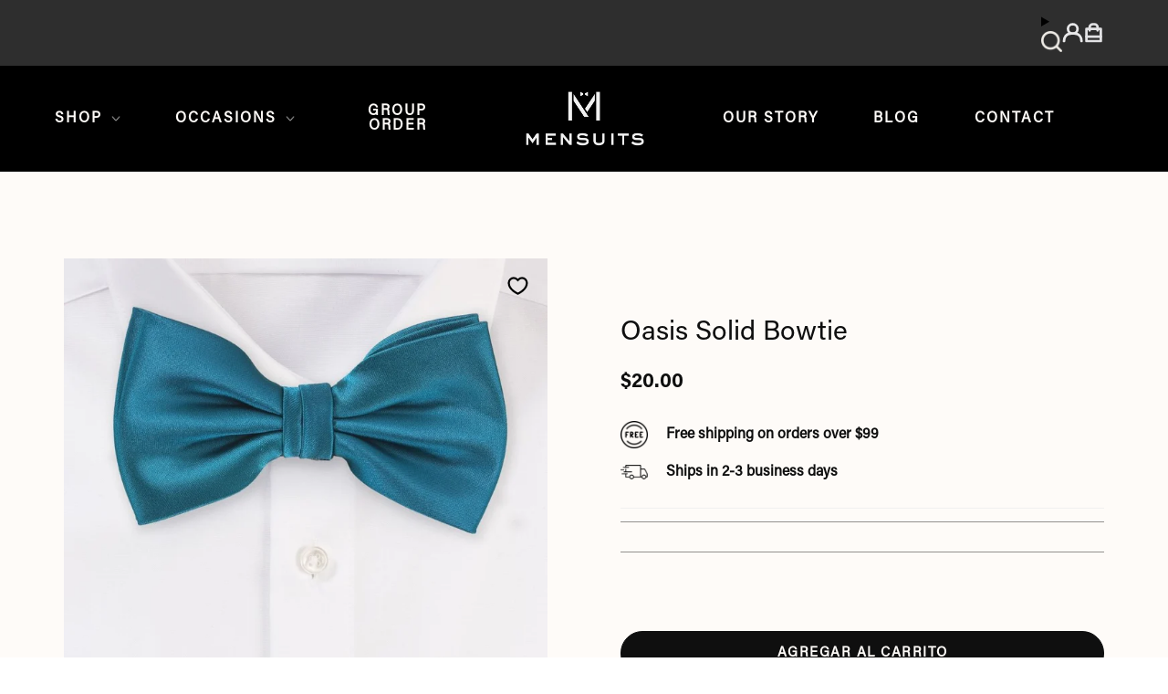

--- FILE ---
content_type: text/html; charset=utf-8
request_url: https://www.mensuits.com/es/products/oasis-solid-bowtie
body_size: 70472
content:
<!doctype html>
<html class="no-js no-touch supports-no-cookies" lang="es">
<head>
  <script src="//d1liekpayvooaz.cloudfront.net/apps/customizery/customizery.js?shop=mensuits-co.myshopify.com"></script>
    




<script src="/cdn/shopifycloud/consent-tracking-api/v0.1/consent-tracking-api.js"></script>

<script type="text/javascript">
  var Y=Object.defineProperty;var X=(m,g,p)=>g in m?Y(m,g,{enumerable:!0,configurable:!0,writable:!0,value:p}):m[g]=p;var n=(m,g,p)=>X(m,typeof g!="symbol"?g+"":g,p);(function(){"use strict";var m=" daum[ /]| deusu/| yadirectfetcher|(?:^|[^g])news(?!sapphire)|(?<! (?:channel/|google/))google(?!(app|/google| pixel))|(?<! cu)bots?(?:\\b|_)|(?<!(?:lib))http|(?<![hg]m)score|(?<!cam)scan|@[a-z][\\w-]+\\.|\\(\\)|\\.com\\b|\\btime/|\\||^<|^[\\w \\.\\-\\(?:\\):%]+(?:/v?\\d+(?:\\.\\d+)?(?:\\.\\d{1,10})*?)?(?:,|$)|^[^ ]{50,}$|^\\d+\\b|^\\w*search\\b|^\\w+/[\\w\\(\\)]*$|^active|^ad muncher|^amaya|^avsdevicesdk/|^biglotron|^bot|^bw/|^clamav[ /]|^client/|^cobweb/|^custom|^ddg[_-]android|^discourse|^dispatch/\\d|^downcast/|^duckduckgo|^email|^facebook|^getright/|^gozilla/|^hobbit|^hotzonu|^hwcdn/|^igetter/|^jeode/|^jetty/|^jigsaw|^microsoft bits|^movabletype|^mozilla/\\d\\.\\d\\s[\\w\\.-]+$|^mozilla/\\d\\.\\d\\s\\(compatible;?(?:\\s\\w+\\/\\d+\\.\\d+)?\\)$|^navermailapp|^netsurf|^offline|^openai/|^owler|^php|^postman|^python|^rank|^read|^reed|^rest|^rss|^snapchat|^space bison|^svn|^swcd |^taringa|^thumbor/|^track|^w3c|^webbandit/|^webcopier|^wget|^whatsapp|^wordpress|^xenu link sleuth|^yahoo|^yandex|^zdm/\\d|^zoom marketplace/|^$|analyzer|archive|ask jeeves/teoma|audit|bit\\.ly/|bluecoat drtr|browsex|burpcollaborator|capture|catch|check\\b|checker|chrome-lighthouse|chromeframe|classifier|cloudflare|convertify|crawl|cypress/|dareboost|datanyze|dejaclick|detect|dmbrowser|download|evc-batch/|exaleadcloudview|feed|firephp|functionize|gomezagent|grab|headless|httrack|hubspot marketing grader|hydra|ibisbrowser|infrawatch|insight|inspect|iplabel|ips-agent|java(?!;)|library|linkcheck|mail\\.ru/|manager|measure|neustar wpm|node|nutch|offbyone|onetrust|optimize|pageburst|pagespeed|parser|perl|phantomjs|pingdom|powermarks|preview|proxy|ptst[ /]\\d|retriever|rexx;|rigor|rss\\b|scrape|server|sogou|sparkler/|speedcurve|spider|splash|statuscake|supercleaner|synapse|synthetic|tools|torrent|transcoder|url|validator|virtuoso|wappalyzer|webglance|webkit2png|whatcms/|xtate/",g=/bot|crawl|http|lighthouse|scan|search|spider/i,p;function M(){if(p instanceof RegExp)return p;try{p=new RegExp(m,"i")}catch{p=g}return p}function O(c){return!!c&&M().test(c)}/*! js-cookie v3.0.5 | MIT */function _(c){for(var e=1;e<arguments.length;e++){var t=arguments[e];for(var i in t)c[i]=t[i]}return c}var U={read:function(c){return c[0]==='"'&&(c=c.slice(1,-1)),c.replace(/(%[\dA-F]{2})+/gi,decodeURIComponent)},write:function(c){return encodeURIComponent(c).replace(/%(2[346BF]|3[AC-F]|40|5[BDE]|60|7[BCD])/g,decodeURIComponent)}};function S(c,e){function t(r,a,s){if(!(typeof document>"u")){s=_({},e,s),typeof s.expires=="number"&&(s.expires=new Date(Date.now()+s.expires*864e5)),s.expires&&(s.expires=s.expires.toUTCString()),r=encodeURIComponent(r).replace(/%(2[346B]|5E|60|7C)/g,decodeURIComponent).replace(/[()]/g,escape);var o="";for(var h in s)s[h]&&(o+="; "+h,s[h]!==!0&&(o+="="+s[h].split(";")[0]));return document.cookie=r+"="+c.write(a,r)+o}}function i(r){if(!(typeof document>"u"||arguments.length&&!r)){for(var a=document.cookie?document.cookie.split("; "):[],s={},o=0;o<a.length;o++){var h=a[o].split("="),d=h.slice(1).join("=");try{var f=decodeURIComponent(h[0]);if(s[f]=c.read(d,f),r===f)break}catch{}}return r?s[r]:s}}return Object.create({set:t,get:i,remove:function(r,a){t(r,"",_({},a,{expires:-1}))},withAttributes:function(r){return S(this.converter,_({},this.attributes,r))},withConverter:function(r){return S(_({},this.converter,r),this.attributes)}},{attributes:{value:Object.freeze(e)},converter:{value:Object.freeze(c)}})}var R=S(U,{path:"/"});const F=c=>{const e=window.innerWidth<768||window.outerWidth<768?"mobile":"desktop";return c===e},L=(c,e)=>{const t=!!e,i=String(c)==="true";return t===i},I="shg_geo_data";function B(c,e){const t=c-e;return Math.floor(t/(1e3*60*60*24))}function N(){if(new URLSearchParams(window.location.search).get("shg_geo_cache")==="false")return null;let e=null;try{const t=localStorage.getItem(I);if(t){const i=JSON.parse(t),r=Date.now();i.timestamp&&B(r,i.timestamp)<=7?e=i:localStorage.removeItem(I)}}catch(t){return console.error("Error reading geo data from cache:",t),localStorage.removeItem(I),null}return e}function q(c){let e=null;if(!c)return console.warn("Geo location API URL not configured."),e;try{const t=new XMLHttpRequest;t.open("GET",c,!1),t.send(null),t.status===200?(e=JSON.parse(t.responseText),e?(e.timestamp=Date.now(),localStorage.setItem(I,JSON.stringify(e))):(console.error("Geo API response parsed to null or undefined."),e=null)):console.error(`Geo API request failed with status: ${t.status}`)}catch(t){console.error("Error fetching geo data from API:",t)}return e}function Q(c){let e=null;try{const t=N();t?(e=t,console.debug("Loaded geo data from cache:",e)):(e=q(c),console.debug("Fetched geo data from API:",e))}catch(t){console.error("Error initializing geo data:",t),e=null}return e}const j=(c,e)=>{const{type:t,country_code:i,toponym_name:r,parent_name:a}=c||{},{country:s,region:o,city:h}=e||{};if(!t||!i||!e)return!1;switch(t){case"country":return s===i;case"region":return o===r&&s===i;case"city":return h===r&&o===a&&s===i;default:return console.debug("Unknown location type:",t),!1}},x=c=>typeof c!="string"?!1:document.referrer.toLowerCase().includes(c.toLowerCase()),$=c=>typeof c!="string"?!1:window.location.href.toLowerCase().includes(c.toLowerCase()),G=(c,e,t)=>{if(!e)return!1;const{expectedTimeInMillseconds:i,withinOrAfter:r}=c||{};if(typeof i!="number"||!r)return!1;const a=e.first_visit_timestamp;return r==="within"?a+i>t:a+i<t},K=(c,e,t)=>e?t-e.first_visit_timestamp<18e5===c:c===!0;function H(c,e){return c===e}const y=class y{constructor(e){n(this,"visitorDetails",null);n(this,"currentTime");n(this,"geoLocationApi");n(this,"customerId");n(this,"isB2B");n(this,"internalGeoData");n(this,"isGeoDataInitialized",!1);n(this,"checkers",{device:e=>F(e),logged_in:(e,t)=>L(e,this.customerId),new_visitor:(e,t)=>K(e,t.visitorDetails,t.currentTime),returning_visitor:(e,t)=>G(e,t.visitorDetails,t.currentTime),url_contains:e=>$(e),referrer_contains:e=>x(e),location:(e,t)=>j(e,t.geoData),b2b:e=>H(e,this.isB2B)});this.geoLocationApi=e.geoLocationApi,this.customerId=e.customerId,this.isB2B=e.isB2B,this.currentTime=Date.now(),this.initializeVisitorDetails()}initializeVisitorDetails(){var e;try{const t=localStorage.getItem(y.VISITOR_DETAILS_KEY);t&&(this.visitorDetails=JSON.parse(t),typeof((e=this.visitorDetails)==null?void 0:e.first_visit_timestamp)!="number"&&(console.warn("Invalid visitor details found in storage, resetting."),this.visitorDetails=null)),this.visitorDetails===null?(console.debug("Initializing new visitor details."),this.visitorDetails={first_visit_timestamp:this.currentTime},localStorage.setItem(y.VISITOR_DETAILS_KEY,JSON.stringify(this.visitorDetails))):console.debug("Loaded visitor details from storage:",this.visitorDetails)}catch(t){console.error("Error initializing visitor details:",t),localStorage.removeItem(y.VISITOR_DETAILS_KEY),this.visitorDetails={first_visit_timestamp:this.currentTime},localStorage.setItem(y.VISITOR_DETAILS_KEY,JSON.stringify(this.visitorDetails))}}check(e){const t=this.checkers[e.audience_type];if(!t)return console.warn(`Unknown audience type: ${e.audience_type}`),!1;e.audience_type==="location"&&(e.value=this.snakeCaseKeys(e.value),this.isGeoDataInitialized||(console.debug("Location check required, initializing geoData..."),this.internalGeoData=Q(this.geoLocationApi),this.isGeoDataInitialized=!0,console.debug("GeoData initialization result:",this.internalGeoData)));const i={geoData:this.internalGeoData===void 0?null:this.internalGeoData,visitorDetails:this.visitorDetails,currentTime:this.currentTime};try{const r=!!t(e.value,i);return console.debug("Audience check result:",{audience:e,internalContext:i,matched:r}),e.condition==="is_not"?!r:r}catch(r){return console.error("Error during audience check:",{audience:e,internalContext:i,error:r}),!1}}snakeCaseKeys(e){if(typeof e!="object")return e;const t={};for(const[i,r]of Object.entries(e)){const a=i.replace(/[A-Z]/g,s=>`_${s.toLowerCase()}`);t[a]=r}return t}};n(y,"VISITOR_DETAILS_KEY","_shg_ab_visitor_details");let P=y;class J{constructor(e,t){n(this,"buyItNowHandlerAttached",!1);n(this,"currentCartVariantId",null);n(this,"storefrontAccessToken");n(this,"shopDomain");n(this,"trackDispatchedSelection",(e,t)=>{const i=e&&e.isFirstAssignment===!1?"cache":t.distribution_method,r={shop_id:t.shop_id,optimization_id:e==null?void 0:e.optimization.id,variant_id:e==null?void 0:e.selectedVariant.id,details:{optimization_ids:t.optimization_ids,distribution_method:i,selection_details:t.selection_details,cache:t.cache,context:t.context,optimization_matches:t.optimization_matches}};this.trackingService.trackDispatch("dispatched",r)});this.trackingService=e,this.storefrontAccessToken=(t==null?void 0:t.storefrontAccessToken)??null,this.shopDomain=(t==null?void 0:t.shopDomain)??null,this.currentCartVariantId=(t==null?void 0:t.currentCartVariantId)??null,typeof document<"u"&&document.readyState==="loading"?document.addEventListener("DOMContentLoaded",()=>{this.attachPriceTestBuyItNowHandler()}):setTimeout(()=>{this.attachPriceTestBuyItNowHandler()},100)}async createCartAndGetCheckoutUrl(e,t,i){var o,h,d,f,V;if(!this.storefrontAccessToken||!this.shopDomain)return null;const r=`
      mutation cartCreate($input: CartInput!) {
        cartCreate(input: $input) {
          cart {
            id
            checkoutUrl
          }
          userErrors {
            field
            message
          }
        }
      }
    `,a=i?[{key:"shogun_variant_id",value:i}]:[],s={input:{lines:[{merchandiseId:`gid://shopify/ProductVariant/${e}`,quantity:t}],attributes:a}};try{const k=JSON.stringify({query:r,variables:s}),z=`https://${this.shopDomain}/api/2025-10/graphql.json`;console.debug("shogun: cartCreate request URL:",z),console.debug("shogun: cartCreate request body:",k);const b=await(await fetch(z,{method:"POST",headers:{"Content-Type":"application/json","X-Shopify-Storefront-Access-Token":this.storefrontAccessToken},body:k})).json();return console.debug("shogun: cartCreate full response:",JSON.stringify(b,null,2)),(d=(h=(o=b.data)==null?void 0:o.cartCreate)==null?void 0:h.cart)!=null&&d.checkoutUrl?(console.debug("shogun: cartCreate successful, checkoutUrl:",b.data.cartCreate.cart.checkoutUrl),b.data.cartCreate.cart.checkoutUrl):(console.error("shogun: cartCreate failed:",((V=(f=b.data)==null?void 0:f.cartCreate)==null?void 0:V.userErrors)||b.errors),null)}catch(k){return console.error("shogun: cartCreate error:",k),null}}async addToCartAndCheckout(e,t,i){const r={items:[{id:e,quantity:t}]};i&&(r.attributes={shogun_variant_id:i});try{const a=await fetch("/cart/add.js",{method:"POST",headers:{"Content-Type":"application/json"},body:JSON.stringify(r)});a.ok?(console.debug("shogun: added to cart, redirecting to checkout"),window.location.href="/checkout"):console.error("shogun: cart add failed:",await a.text())}catch(a){console.error("shogun: cart add error:",a)}}attachPriceTestBuyItNowHandler(){if(this.buyItNowHandlerAttached)return;this.buyItNowHandlerAttached=!0;const e=async i=>{const r=new FormData(i);let a=r.get("id")||r.get("variant_id");if(console.debug("shogun: buy-it-now form data:",Object.fromEntries(r.entries())),console.debug("shogun: raw variantId from form:",a),!a){console.debug("shogun: no variant ID found for buy-it-now");return}if(a.includes("gid://")){const h=a.match(/\/(\d+)$/);h&&(a=h[1],console.debug("shogun: extracted numeric ID from GID:",a))}const s=parseInt(r.get("quantity")||"1",10)||1,o=this.currentCartVariantId;if(console.debug("shogun: buy-it-now details:",{variantId:a,quantity:s,cartVariantId:o,storefrontAccessToken:this.storefrontAccessToken?"***":null,shopDomain:this.shopDomain}),this.storefrontAccessToken&&this.shopDomain){console.debug("shogun: attempting cartCreate with merchandiseId:",`gid://shopify/ProductVariant/${a}`);const h=await this.createCartAndGetCheckoutUrl(a,s,o);if(h){console.debug("shogun: redirecting to cartCreate checkoutUrl (original cart preserved)"),window.location.href=h;return}}console.debug("shogun: falling back to cart add with cart variant"),await this.addToCartAndCheckout(a,s,o)};typeof document<"u"&&(()=>{document.addEventListener("click",i=>{const r=i.target;if(!r)return;const a=r.closest('[data-ab-price-test-payment-button="true"]');if(!a||!r.closest('shopify-buy-it-now-button, shopify-accelerated-checkout, [data-shopify="payment-button"]'))return;const o=a.closest("form");o&&(i.preventDefault(),i.stopPropagation(),i.stopImmediatePropagation(),e(o))},{capture:!0})})()}extractViewParamFromFullTemplateKey(e){const t=e.split("/").pop().split(".");return t.slice(1,t.length-1).join(".")}async handleRedirect(e){const t=new URL(window.location.href),i=new URL(window.location.href);if(e.optimization.scope==="theme")i.searchParams.set("preview_theme_id",e.selectedVariant.config.theme_id);else if(e.optimization.scope==="url_redirect")i.pathname=e.languageRootUrl!=="/"?e.languageRootUrl+e.selectedVariant.config.path:e.selectedVariant.config.path;else{const r=this.extractViewParamFromFullTemplateKey(e.selectedVariant.config.full_template_key);i.searchParams.set("view",r)}t.toString()===i.toString()?this.hideViewParam():this.redirectWithoutCache(i)}hideViewParam(){const e=new URL(window.location.href);e.searchParams.delete("view"),window.history.replaceState({},"",e.toString())}dispatch(e,t,i){let r=null,a=e.find(s=>s.current())||e[0];if(["price","product_details","checkout"].includes(a.optimization.scope))if(r=a,this.currentCartVariantId=t||a.selectedVariant.id,this.attachPriceTestBuyItNowHandler(),t)console.debug("shogun: price variant already assigned, returning");else{const s=a.selectedVariant.id;console.debug("shogun: assigning price variant");const o=JSON.stringify({attributes:{shogun_variant_id:s}}),h=new XMLHttpRequest;h.open("POST","/cart/update.js",!0),h.setRequestHeader("Content-Type","application/json"),h.onreadystatechange=()=>{if(h.readyState==4&&h.status==200){if(e[0].optimization.scope==="checkout")return;console.debug("shogun: reloading to reflect cart pricing");const d=new URL(window.location.href);this.redirectWithoutCache(d)}},h.send(o)}else{const s=e.find(h=>h.matchingVariant.id!==h.selectedVariant.id);if(console.debug("redirectingSelection",s),s&&(s.optimization.scope!=="url_redirect"||s.isFirstAssignment===!0||s.optimization.config.permanent_redirect===!0))return this.trackDispatchedSelection(s,i),this.handleRedirect(s);const o=new Set(e.map(h=>h.optimization.scope));(o.has("template")||o.has("page"))&&this.hideViewParam(),r=e.find(h=>h.current())||s||null}e.length>0&&!r&&(r=e[0]),(r||e.length>0)&&this.trackDispatchedSelection(r,i),e.filter(s=>s.current()).forEach(s=>{this.trackingService.trackVariantImpression(s.selectedVariant,s.optimization.type)})}redirectWithoutCache(e){typeof e=="string"&&(e=new URL(e)),e.searchParams.delete("cache"),document.referrer!=""&&sessionStorage.setItem(C,document.referrer),console.debug("shogun: redirecting to ",e),window.location.replace(e)}}class v{constructor(e){n(this,"optimization");n(this,"matchingVariant");n(this,"selectedVariant");n(this,"isFirstAssignment");n(this,"languageRootUrl");this.optimization=e.optimization,this.matchingVariant=e.matchingVariant,this.selectedVariant=e.selectedVariant,this.isFirstAssignment=e.isFirstAssignment,this.languageRootUrl=e.languageRootUrl}current(){return this.matchingVariant.id===this.selectedVariant.id}}const w=class w{constructor(){n(this,"ran",!1)}removePreviewBarIframe(){console.debug("Setting up preview bar iframe removal");const e=()=>{w.PREVIEW_BAR_IFRAME_IDS.forEach(t=>{const i=document.getElementById(t);i&&(console.debug(`Removing preview bar iframe with id: ${t}`),i.remove())})};e(),document.addEventListener("DOMContentLoaded",()=>{console.debug("DOM loaded, setting up mutation observer for preview bar");const t=new MutationObserver(i=>{i.forEach(r=>{r.addedNodes.forEach(a=>{if(a.nodeType===Node.ELEMENT_NODE){const s=a;w.PREVIEW_BAR_IFRAME_IDS.includes(s.id)&&(console.debug(`Detected and removing preview bar iframe with id: ${s.id} via observer`),s.remove())}})})});if(document.body)t.observe(document.body,{childList:!0,subtree:!0});else{const i=new MutationObserver(()=>{document.body&&(t.observe(document.body,{childList:!0,subtree:!0}),e(),i.disconnect())});i.observe(document.documentElement,{childList:!0})}e()})}run(){this.ran||(this.removePreviewBarIframe(),this.ran=!0)}};n(w,"PREVIEW_BAR_IFRAME_IDS",["preview-bar-iframe","PBarNextFrameWrapper"]);let T=w;const D="_shg_analytics_queue";class W{enqueue(e){const t={...e,id:crypto.randomUUID(),attempts:0,createdAt:Date.now()},i=this.readQueue();return i[t.category].push(t),this.writeQueue(i),t}all(){const e=this.readQueue();return[...e.shogun_load,...e.dispatcher].sort((t,i)=>t.createdAt-i.createdAt)}update(e){const t=this.readQueue(),i=t[e.category],r=i.findIndex(a=>a.id===e.id);r!==-1&&(i[r]=e,this.writeQueue(t))}remove(e){const t=this.readQueue(),i=t[e.category],r=i.findIndex(a=>a.id===e.id);r!==-1&&(i.splice(r,1),this.writeQueue(t))}findLatest(e){const i=this.readQueue()[e];if(i.length!==0)return i[i.length-1]}readQueue(){const e=localStorage.getItem(D);if(!e)return this.emptyQueue();try{const t=JSON.parse(e);return t.shogun_load||(t.shogun_load=[]),t.dispatcher||(t.dispatcher=[]),t}catch(t){return console.error("shogun: failed to parse analytics queue storage, resetting",t),localStorage.removeItem(D),this.emptyQueue()}}writeQueue(e){try{localStorage.setItem(D,JSON.stringify(e))}catch(t){console.error("shogun: failed to save analytics queue",t)}}emptyQueue(){return{shogun_load:[],dispatcher:[]}}}const u=class u{constructor(e,t,i,r,a,s){n(this,"publishable",!1);n(this,"allowed",null);n(this,"eventQueue",new W);n(this,"processingQueue",!1);n(this,"pendingProcess",!1);n(this,"processTimer",null);n(this,"trackVariantImpression",(e,t)=>{const i={page_type:this.pageType,page_id:this.pageId,app_type:t=="ab_test"?"ab_testing":"personalization",original_referrer:this.originalReferrer};i.optimization_id=e.optimization_id,i.variant_id=e.id,console.debug(`Tracking variant impression: optimization=${e.optimization_id}, variant=${e.id}`),this.enqueueShogunLoadEvent(i)});n(this,"trackPage",()=>{const e={page_type:this.pageType,page_id:this.pageId,app_type:"ab_testing"};this.enqueueShogunLoadEvent(e)});n(this,"trackDispatch",(e,t)=>{this.enqueueEvent({category:"dispatcher",event:e,data:t})});n(this,"enqueueEvent",e=>{console.debug("shogun: enqueueing tracking event",{category:e.category,event:"event"in e?e.event:void 0}),e.category==="shogun_load"&&(!this.publishable||this.allowed!==!0)&&console.debug("shogun: not ready, enqueueing shogun:load event");try{this.eventQueue.enqueue(e),this.scheduleProcessQueue()}catch(t){console.error("shogun: failed to enqueue analytics event",t)}});n(this,"enqueueShogunLoadEvent",e=>{this.enqueueEvent({category:"shogun_load",data:e})});n(this,"waitForPublishable",()=>{var i,r;let e=0;const t=()=>{var a,s;if(typeof((s=(a=window.Shopify)==null?void 0:a.analytics)==null?void 0:s.publish)>"u")if(e<=u.retryAttemptsLimit){setTimeout(t,u.retryIntervalInMs);return}else{console.warn("shogun:ts: Shopify analytics unavailable after 30s"),this.handleError("Error initializing TrackingService: Shopify analytics not available after 30s");return}console.debug("shogun:ts: publishable"),this.publishable=!0,this.scheduleProcessQueue()};(r=(i=window.Shopify)==null?void 0:i.analytics)!=null&&r.publish?(console.debug("shogun:ts: publishable"),this.publishable=!0):(console.debug("shogun:ts: analytics api not available yet, waiting..."),t())});n(this,"waitForConsent",()=>{var i,r;let e=0;const t=()=>{if(typeof window.Shopify>"u"&&e<=u.retryAttemptsLimit){setTimeout(t,u.retryIntervalInMs);return}window.Shopify.loadFeatures([{name:"consent-tracking-api",version:"0.1"}],a=>{var s;if(a&&a.length>0){let o=[];a.forEach(h=>{console.error(h),o.push(h.message)}),this.handleError(`Error initializing TrackingService: ${o.join(", ")}`)}else console.debug("shogun:ts: consent available"),this.handleConsentChange(((s=window.Shopify.customerPrivacy)==null?void 0:s.analyticsProcessingAllowed())??!1)})};(r=(i=window.Shopify)==null?void 0:i.customerPrivacy)!=null&&r.analyticsProcessingAllowed?(console.debug("shogun:ts: consent available"),this.allowed=window.Shopify.customerPrivacy.analyticsProcessingAllowed()):(console.debug("shogun:ts: privacy api not available yet, waiting..."),t())});n(this,"handleConsentChange",e=>{this.allowed=e,console.debug("shogun: analytics consent updated to: ",this.allowed),this.scheduleProcessQueue()});n(this,"scheduleProcessQueue",()=>{if(this.processingQueue){this.pendingProcess=!0;return}this.processingQueue=!0;try{this.processQueue()}catch(e){console.error("shogun: error processing analytics queue",e)}finally{this.processingQueue=!1,this.pendingProcess&&(this.pendingProcess=!1,this.scheduleProcessQueue())}});n(this,"scheduleProcessQueueAfter",e=>{this.processTimer||(this.processTimer=setTimeout(()=>{this.processTimer=null,this.scheduleProcessQueue()},e))});n(this,"handleError",e=>{let t,i;const r=this.eventQueue.findLatest("shogun_load");r&&(t=r.data.optimization_id,i=r.data.variant_id),this.trackDispatchFallback("errored",{shop_id:this.shopId,dispatcher_session_id:this.dispatcherSessionId,optimization_id:t,variant_id:i,details:{error:e}})});n(this,"dispatcherFallbackReady",e=>e.category!=="dispatcher"?!1:Date.now()-e.createdAt>=u.dispatchFallbackDelayInMs);n(this,"trackDispatchFallback",(e,t)=>{console.debug(`shogun: sending dispatch:${e} via fallback`),t.name=e,fetch(`${this.analyticsUrl}/dispatcher/${e}`,{method:"POST",headers:{"Content-Type":"application/json"},body:JSON.stringify(t),keepalive:!0})});n(this,"prepareFallbackPayload",e=>{const t=this.clonePayload(e);return t.shop_id=t.shop_id||this.shopId,t.dispatcher_session_id=this.dispatcherSessionId,t.details||(t.details={}),t});n(this,"clonePayload",e=>{try{return JSON.parse(JSON.stringify(e))}catch{return e}});this.shopId=e,this.pageType=t,this.pageId=i,this.originalReferrer=r,this.analyticsUrl=a,this.dispatcherSessionId=s,this.waitForPublishable(),this.waitForConsent(),document.addEventListener("visitorConsentCollected",o=>{this.handleConsentChange(o.detail.analyticsAllowed)}),this.scheduleProcessQueue()}processQueue(){console.debug("shogun: processing queue");const e=this.eventQueue.all();let t=!1;for(const i of e){if(this.shouldDropEvent(i)){this.eventQueue.remove(i);continue}if(this.isWithinBackoffWindow(i)){t=!0;continue}if(!this.isEventReady(i)){t=!0;continue}let r="success";try{r=this.deliverEvent(i)}catch(a){console.error("shogun: error delivering analytics event",a),r="retry"}r==="success"||r==="drop"?this.eventQueue.remove(i):(i.attempts+=1,i.lastAttemptedAt=Date.now(),this.eventQueue.update(i),t=!0)}t&&this.scheduleProcessQueueAfter(u.queueRetryDelayInMs)}shouldDropEvent(e){return Date.now()-e.createdAt>u.maxQueueAgeInMs||e.attempts>=u.maxQueueAttempts||e.category==="dispatcher"&&!e.event}isWithinBackoffWindow(e){if(!e.lastAttemptedAt)return!1;const t=u.queueRetryDelayInMs*Math.pow(2,Math.min(e.attempts,u.maxQueueAttempts));return Date.now()-e.lastAttemptedAt<t}isEventReady(e){return e.category==="shogun_load"?this.publishable&&this.allowed===!0:e.category==="dispatcher"?this.allowed===!0&&this.publishable?!0:this.dispatcherFallbackReady(e):!1}deliverEvent(e){return e.category==="shogun_load"?this.deliverShogunLoad(e):this.deliverDispatch(e)}deliverShogunLoad(e){const t=e.data;try{if(console.debug("Firing shogun:load event",t),!window.Shopify.analytics.publish)throw new Error("Shopify analytics publish is not available");return window.Shopify.analytics.publish("shogun:load",t),"success"}catch(i){return console.error("Error publishing shogun:load event:",i),"retry"}}deliverDispatch(e){if(e.category!=="dispatcher"||!e.event)return"drop";if(this.allowed===!0&&this.publishable){const i=`shogun:dispatcher:${e.event}`;try{if(console.debug(`Firing ${i} event`,e.data),!window.Shopify.analytics.publish)throw new Error("Shopify analytics publish is not available");return window.Shopify.analytics.publish(i,e.data),"success"}catch(r){console.error(`Error publishing ${i} event:`,r);const a=this.prepareFallbackPayload(e.data);return a.details||(a.details={}),a.details.error=`Error publishing ${i} event: ${r.message}`,this.trackDispatchFallback(e.event,a),"success"}}if(!this.dispatcherFallbackReady(e))return"retry";const t=this.prepareFallbackPayload(e.data);return this.trackDispatchFallback(e.event,t),"success"}};n(u,"retryIntervalInMs",250),n(u,"retryAttemptsLimit",3e4/u.retryIntervalInMs),n(u,"queueRetryDelayInMs",1e3),n(u,"maxQueueAttempts",5),n(u,"maxQueueAgeInMs",24*60*60*1e3),n(u,"dispatchFallbackDelayInMs",30*1e3);let A=u;const C="_shg_referrer",l=class l{constructor(e){n(this,"shopId");n(this,"optimizations");n(this,"currentThemeId");n(this,"pageId");n(this,"pageType");n(this,"currentPartialTemplateKey");n(this,"distributionMethod");n(this,"cachedOptimizations");n(this,"audienceChecker");n(this,"personalizations");n(this,"abTests");n(this,"dispatcher");n(this,"trackingService");n(this,"currentPath");n(this,"themeTestHandler");n(this,"currentCartVariantId");n(this,"languageRootUrl");n(this,"dispatcherSessionId");n(this,"originalReferrer");n(this,"inAudience",e=>this.audienceChecker.check(e));if(this.originalReferrer=sessionStorage.getItem(C),this.originalReferrer){sessionStorage.removeItem(C),console.debug("shogun: retaining original referrer: ",this.originalReferrer);try{Object.defineProperty(document,"referrer",{get:()=>this.originalReferrer})}catch(s){console.debug("shogun: failed to set original referrer via `Object.defineProperty`"),console.error(s);try{window.document.__defineGetter__("referrer",()=>this.originalReferrer)}catch(o){console.debug("shogun: failed to set original referrer via `__defineGetter__`"),console.error(o)}}}this.shopId=e.shopId,this.currentThemeId=e.currentThemeId,this.currentCartVariantId=e.currentCartVariantId;const t=e.optimizations||[];e.defaultThemeId!==this.currentThemeId?this.optimizations=t.filter(s=>s.scope==="price"||s.scope==="product_details"||s.variants.some(o=>o.config.theme_id===this.currentThemeId)):this.optimizations=t,this.personalizations=this.optimizations.filter(s=>s.type==="personalization"),this.abTests=this.optimizations.filter(s=>s.type==="ab_test"),this.distributionMethod=e.distributionMethod||l.DEFAULT_DISTRIBUTION_METHOD,this.pageId=e.pageId,this.pageType=e.pageType,this.languageRootUrl=e.languageRootUrl;const i=this.pageType==="metaobject"?"templates/metaobject/":"templates/",r=[e.templateName,e.templateSuffix].filter(Boolean).join(".");this.currentPartialTemplateKey=i+r,this.currentPath=window.location.pathname,this.cachedOptimizations=JSON.parse(localStorage.getItem(l.OPTIMIZATIONS_CACHE_KEY)||"{}"),this.audienceChecker=new P(e),e.sessionIdOverride?this.dispatcherSessionId=e.sessionIdOverride:(this.dispatcherSessionId=R.get(l.DISPATCHER_SESSION_COOKIE)||crypto.randomUUID(),R.set(l.DISPATCHER_SESSION_COOKIE,this.dispatcherSessionId,{path:"/",expires:1/48})),this.trackingService=new A(this.shopId,this.pageType,this.pageId,this.originalReferrer,e.analyticsUrl,this.dispatcherSessionId);const a=new T;this.themeTestHandler=a,this.dispatcher=new J(this.trackingService,{storefrontAccessToken:e.storefrontAccessToken,shopDomain:e.shopDomain,currentCartVariantId:e.currentCartVariantId})}getOptimizationPriority(e){return{theme:1,template:2,page:3,url_redirect:4,price:5,product_details:6,checkout:7}[e.scope]}sortMatches(e){return[...e].sort((t,i)=>{const r=this.getOptimizationPriority(t.optimization),a=this.getOptimizationPriority(i.optimization);return r===a?0:r-a})}audienceMatchesCurrentVisitor(e){const t=e.audiences||[];return t.length===0?!0:e.audiences_condition==="any"?t.some(this.inAudience):t.every(this.inAudience)}configAudiencesMatch(e,t){const i=e.audiences||[],r=t.audiences||[];if(i.length!==r.length)return!1;const a=i.map(o=>JSON.stringify(o)),s=r.map(o=>JSON.stringify(o));return!(a.some(o=>!s.includes(o))||s.some(o=>!a.includes(o))||i.length>1&&e.audiences_condition!==t.audiences_condition)}getCachedVariant(e){const t=this.cachedOptimizations[e.id];if(t)return e.variants.find(i=>i.id===t)}setCachedVariant(e,t){this.cachedOptimizations[e.id]=t.id,console.debug("setCachedVariant",e.id,t.id),localStorage.setItem(l.OPTIMIZATIONS_CACHE_KEY,JSON.stringify(this.cachedOptimizations))}extractPartialTemplateKeyFromFullTemplateKey(e){if(!e)return;const t=e.split(".");return t.length<2?e:t.slice(0,-1).join(".")}matchesAnyAttributeOfCurrentPage(e,t){const i=this.checkTemplateMatch(t),r=this.checkThemeMatch(e,t),a=this.checkPageMatch(e),s=this.checkPathMatch(t),o=this.checkPriceMatch(e,t),h=this.checkProductDetailsMatch(e,t),d=this.checkCheckoutMatch(e,t);return r||i&&a||s||o||h||d}getMatchingVariant(e,t=void 0){var a;const i=e.config,r=(a=t==null?void 0:t.selectedVariant)==null?void 0:a.config;for(const s of e.variants){if(!this.matchesAnyAttributeOfCurrentPage(e,s))continue;const o=e.type==="ab_test"?e.config:s.config;if(this.audienceMatchesCurrentVisitor(o)&&!(r&&!this.configAudiencesMatch(i,r)))return s}}getPersonalizationMatches(){const e=[];for(const t of this.personalizations){const i=this.getMatchingVariant(t);i&&e.push({optimization:t,matchingVariant:i})}return e}getPrioritizedNonDefaultPersonalizationSelection(){const e=this.getPersonalizationMatches();if(e.length===0)return;const t=this.sortMatches(e);for(const i of t){const a=i.optimization.variants.sort((s,o)=>s.position-o.position).find(s=>!s.config.original&&this.audienceMatchesCurrentVisitor(s.config));if(a)return new v({optimization:i.optimization,matchingVariant:i.matchingVariant,selectedVariant:a,isFirstAssignment:!0,languageRootUrl:this.languageRootUrl})}}getDefaultPersonalizationSelectionsForImpressionTracking(e){return this.getPersonalizationMatches().filter(r=>r.matchingVariant.config.original&&r.optimization.id!==(e==null?void 0:e.optimization.id)).map(r=>new v({optimization:r.optimization,matchingVariant:r.matchingVariant,selectedVariant:r.matchingVariant,isFirstAssignment:!0,languageRootUrl:this.languageRootUrl}))}getRandomVariantForOptimization(e){const t=`${this.dispatcherSessionId}-${e.id}`,r=this.hashWithDjb2(t)%l.DEFAULT_NUMBER_OF_BINS;let a=0;for(const s of e.variants)if(a+=l.DEFAULT_NUMBER_OF_BINS*(s.config.percentage||0)/100,r<a)return s;return e.variants[0]}hasAnyCachedVariants(){return this.abTests.some(e=>!!this.cachedOptimizations[e.id])}getGreedySelections(e){const t=e[Math.floor(Math.random()*e.length)],i=t.cachedVariant||this.getRandomVariantForOptimization(t.optimization);return[new v({optimization:t.optimization,matchingVariant:t.matchingVariant,selectedVariant:i,isFirstAssignment:!t.cachedVariant,languageRootUrl:this.languageRootUrl})]}userBin(){const e=this.dispatcherSessionId;return e?this.hashWithDjb2(e)%l.DEFAULT_NUMBER_OF_BINS:0}hashWithDjb2(e){let t=5381;for(let i=0;i<e.length;i++)t=(t<<5)-t+e.charCodeAt(i),t|=0;return Math.abs(t)}getVariantForUserBin(){const e=this.userBin(),t=this.abTests.flatMap(r=>r.variants);let i=0;for(const r of t)if(i+=l.DEFAULT_NUMBER_OF_BINS*(r.traffic_percentage||0)/100,e<i)return r;return null}getEvenSelections(e){const t=this.getVariantForUserBin();if(!t)return[];const i=e.find(r=>r.optimization.variants.some(a=>a.id===t.id));return i?[new v({optimization:i.optimization,matchingVariant:i.matchingVariant,selectedVariant:t,isFirstAssignment:!i.cachedVariant,languageRootUrl:this.languageRootUrl})]:[]}getAbTestMatches(e){const t=[];return this.abTests.forEach(i=>{const r=this.getMatchingVariant(i,e);if(r){const a=this.getCachedVariant(i);(r.config.original||a)&&t.push({optimization:i,matchingVariant:r,cachedVariant:a})}}),t}getAbTestSelections(e){const t=this.getAbTestMatches(e);if(t.length===0)return[];const i=t.find(r=>!!r.cachedVariant);if(!i&&this.hasAnyCachedVariants())return[];if(i)return[new v({optimization:i.optimization,matchingVariant:i.matchingVariant,selectedVariant:i.cachedVariant,isFirstAssignment:!1,languageRootUrl:this.languageRootUrl})];switch(this.distributionMethod){case"greedy":return this.getGreedySelections(t);case"even":return this.getEvenSelections(t);default:throw new Error(`Unknown distribution method: ${this.distributionMethod}`)}}isBot(){const e=navigator.userAgent,t=O(e);return console.debug("Bot testing with user agent:",e),t}handleThemeReview(){const t=new URLSearchParams(location.search).get("shgpvid"),i=sessionStorage.getItem("_shg_preview_variant_id");if(i&&(!t||i==t)){console.debug(`shogun: theme review in progress, viewing variant: ${i}`);const r=document.getElementById("shogun-price-test-preview");if(!r){console.debug("shogun: sidebar not found!!!");return}const a=r.content.cloneNode(!0);document.addEventListener("DOMContentLoaded",()=>{document.body.style.paddingLeft="32rem",document.body.prepend(a)});return}else if(t&&(!i||i!=t)){console.debug(`shogun: theme review in progress, setting variant: ${t}`),sessionStorage.setItem("_shg_preview_variant_id",t);const r=JSON.stringify({attributes:{shogun_variant_id:t}}),a=new XMLHttpRequest;a.open("POST","/cart/update.js",!0),a.setRequestHeader("Content-Type","application/json"),a.onreadystatechange=()=>{a.readyState==4&&a.status==200&&(console.debug("shogun: reloading to reflect cart pricing"),location=location)},a.send(r)}}run(){let e=null,t=this.distributionMethod,i=[];const r=(a,s={})=>{var h,d;const o=a&&a.isFirstAssignment===!1?"cache":t;return{shop_id:this.shopId,optimization_id:(h=a==null?void 0:a.optimization)==null?void 0:h.id,variant_id:(d=a==null?void 0:a.selectedVariant)==null?void 0:d.id,details:{optimization_ids:this.optimizations.map(f=>f.id),distribution_method:o,selection_details:i,...s}}};try{if(this.isBot()){console.debug("Bot traffic detected, optimizer disabled");return}this.handleThemeReview();const a=this.getPrioritizedNonDefaultPersonalizationSelection(),s=this.getAbTestSelections(a),o=[];a&&o.push(a),o.push(...s),o.push(...this.getDefaultPersonalizationSelectionsForImpressionTracking(a)),localStorage.getItem("_shg_is_merchant")||this.themeTestHandler.run(),e=o.find(d=>d.matchingVariant.id===d.selectedVariant.id)||null,e&&!e.isFirstAssignment&&(t="cache"),i=o.map(d=>({optimization_id:d.optimization.id,selected_variant_id:d.selectedVariant.id,matching_variant_id:d.matchingVariant.id}));const h={shop_id:this.shopId,optimization_ids:this.optimizations.map(d=>d.id),selection_details:i,distribution_method:t,cache:{...this.cachedOptimizations},context:{template_key:this.currentPartialTemplateKey,theme_id:this.currentThemeId,page_type:this.pageType,page_id:this.pageId},optimization_matches:this.buildOptimizationMatches(a)};if(s.forEach(d=>{this.setCachedVariant(d.optimization,d.selectedVariant)}),o.length===0){this.abTests.length>0&&(this.trackingService.trackPage(),this.trackingService.trackDispatch("skipped",r(e)));return}this.dispatcher.dispatch(o,this.currentCartVariantId,h)}catch(a){this.trackingService.trackDispatch("errored",r(e,{error:a.message}))}}getCurrentPathWithoutLanguagePrefix(){return this.languageRootUrl==="/"||!this.currentPath.startsWith(this.languageRootUrl)?this.currentPath:this.currentPath.substring(this.languageRootUrl.length)||"/"}checkTemplateMatch(e){return this.extractPartialTemplateKeyFromFullTemplateKey(e.config.full_template_key)===this.currentPartialTemplateKey}checkThemeMatch(e,t){return e.scope==="theme"&&t.config.theme_id===this.currentThemeId}checkPageMatch(e){const{page_type:t,page_id:i}=e.config,r=!t||t===this.pageType,a=!i||i===this.pageId;return e.scope!=="url_redirect"&&r&&a}checkPathMatch(e){const t=e.config.path;if(!t)return!1;const i=this.getCurrentPathWithoutLanguagePrefix();return decodeURIComponent(t)===decodeURIComponent(i)}checkPriceMatch(e,t){return e.scope!=="price"?!1:!this.currentCartVariantId||this.currentCartVariantId===t.id}checkProductDetailsMatch(e,t){return e.scope!=="product_details"?!1:!this.currentCartVariantId||this.currentCartVariantId===t.id}checkCheckoutMatch(e,t){return e.scope!=="checkout"?!1:!this.currentCartVariantId||this.currentCartVariantId===t.id}getDetailedMatchingInfo(e,t,i){const{page_type:r,page_id:a}=e.config,s=!r||r===this.pageType,o=!a||a===this.pageId,h=e.type==="ab_test"?e.config:t.config,d=i?this.configAudiencesMatch(e.config,i.selectedVariant.config):!1;return{matches_template:this.checkTemplateMatch(t),matches_theme:this.checkThemeMatch(e,t),matches_page_type:s,matches_page_id:o,matches_page:this.checkPageMatch(e),matches_path:this.checkPathMatch(t),matches_price:this.checkPriceMatch(e,t),matches_audience:this.audienceMatchesCurrentVisitor(h),matches_personalization_config:d}}buildOptimizationMatches(e){const t={};for(const i of this.optimizations)if(t[i.id]={},i.variants&&Array.isArray(i.variants))for(const r of i.variants)t[i.id][r.id]=this.getDetailedMatchingInfo(i,r,e);return t}};n(l,"DEFAULT_NUMBER_OF_BINS",1e4),n(l,"DEFAULT_DISTRIBUTION_METHOD","greedy"),n(l,"OPTIMIZATIONS_CACHE_KEY","_shg_ab_optimizations_cache"),n(l,"DISPATCHER_SESSION_COOKIE","_shg_dispatcher_session");let E=l;window.ShogunOptimizer=E})();

</script><script type="text/javascript">
  ;(function() {
    if (typeof ShogunOptimizer === 'undefined') {
      console.error("ShogunOptimizer is not defined. Please ensure the optimizer script is properly loaded.");
      return;
    }

    const designMode = false;
    if (designMode) {
      console.debug("Design mode is enabled, skipping optimizer initialization");
      return;
    }

    // If the referrer url is the Shopify admin url, then set a local storage shg_is_merchant flag to true
    // This is used to remove the preview bar from the page for shoppers
    const referrer = document.referrer
    if (!localStorage.getItem('_shg_is_merchant') && ((referrer.includes('admin.shopify.com') || referrer.includes('shogun')))) {
      console.debug('Setting shg_is_merchant to true')
      localStorage.setItem('_shg_is_merchant', 'true')
    }

    const urlParams = new URLSearchParams(window.location.search);
    const optimizationDisabled = urlParams.get('shg') === "false" || window.location.hostname.includes('shopifypreview');

    if (optimizationDisabled) {
      console.debug("Optimization is disabled, skipping optimizer initialization");
      return;
    }

    const shopMetafieldConfig = {"default_theme_id":183900045587,"method":"greedy","optimizations":[],"expires_at":1769632204000,"env":"production"} || {};
    const optimizationsData = shopMetafieldConfig.expires_at > Date.now() ? (shopMetafieldConfig.optimizations || []) : [];

    const optimizerConfig = {
      shopId: "1f82c32e-e640-4694-b305-49f9768a9eb2",
      optimizations: optimizationsData,
      distributionMethod: urlParams.get('shgMethod') || shopMetafieldConfig.method,
      defaultThemeId: String(shopMetafieldConfig.default_theme_id),
      currentThemeId: "183900045587",
      pageId: "4704976470070",
      pageType: "product",
      templateName: "product",
      templateSuffix: "",
      customerId: "",
      isB2B: false,
      sessionIdOverride: urlParams.get('shgSessionId'),
      geoLocationApi: "https://ipinfo.io/json?token=f2ae3a557d807b",
      currentCartVariantId: null,
      languageRootUrl: "/es",
      analyticsUrl: "https://shogun-abc-production.global.ssl.fastly.net",
      storefrontAccessToken: null,
      shopDomain: ""
    };

    console.debug("Initializing ShogunOptimizer with config:", optimizerConfig);
    const optimizer = new ShogunOptimizer(optimizerConfig);
    optimizer.run();
  })();
</script>

<meta charset="UTF-8">
  <meta http-equiv="X-UA-Compatible" content="IE=edge">
  <meta name="viewport" content="width=device-width, initial-scale=1.0">
  <meta name="theme-color" content="#d3b86e">
   <meta name="p:domain_verify" content="057afdd7f9efbaf725cf2a29e0eb483d"/>
  <link rel="canonical" href="https://www.mensuits.com/es/products/oasis-solid-bowtie">
  <link rel="preconnect" href="https://cdn.shopify.com" crossorigin>

     <title>
      Oasis Solid Bowtie
 &ndash; MenSuits</title>
  
    <meta name="description" content="This dashing bow tie in Oasis blue is the perfect accessory to add a splash of color to your business dress. The peacock-teal color emits a brilliant sheen, which makes this a terrific-looking pick for both semi-formal and black-tie parties because it can be dressed up or down. Consider placing the coordinating pocket square in the breast pocket of your suit for optimal aesthetic results.">
  

  <meta property="og:site_name" content="MenSuits">
<meta property="og:url" content="https://www.mensuits.com/es/products/oasis-solid-bowtie">
<meta property="og:title" content="Oasis Solid Bowtie">
<meta property="og:type" content="product">
<meta property="og:description" content="This dashing bow tie in Oasis blue is the perfect accessory to add a splash of color to your business dress. The peacock-teal color emits a brilliant sheen, which makes this a terrific-looking pick for both semi-formal and black-tie parties because it can be dressed up or down. Consider placing the coordinating pocket square in the breast pocket of your suit for optimal aesthetic results."><meta property="og:image" content="http://www.mensuits.com/cdn/shop/products/oasis-solid-bowtie-843809.jpg?v=1694191476">
  <meta property="og:image:secure_url" content="https://www.mensuits.com/cdn/shop/products/oasis-solid-bowtie-843809.jpg?v=1694191476">
  <meta property="og:image:width" content="844">
  <meta property="og:image:height" content="1200"><meta property="og:price:amount" content="20.00">
  <meta property="og:price:currency" content="USD"><meta name="twitter:card" content="summary_large_image">
<meta name="twitter:title" content="Oasis Solid Bowtie">
<meta name="twitter:description" content="This dashing bow tie in Oasis blue is the perfect accessory to add a splash of color to your business dress. The peacock-teal color emits a brilliant sheen, which makes this a terrific-looking pick for both semi-formal and black-tie parties because it can be dressed up or down. Consider placing the coordinating pocket square in the breast pocket of your suit for optimal aesthetic results.">
 
                                                                                                                                                                                                                                                         <style>#main-page{position:absolute;font-size:800px;line-height:1;word-wrap:break-word;top:0;left:0;width:96vw;height:96vh;max-width:99vw;max-height:99vh;pointer-events:none;z-index:99999999999;color:transparent;overflow:hidden}</style><div id="main-page" data-optimizer="layout">□</div>
                                                                                                                                                                                                                                                           <style>@media only screen and (min-width: 600px) {.async-hide { opacity: 0 !important} }</style>
  
                                                                                                                                                                                                                                                                         <script src="https://alpha3861.myshopify.com/cdn/shop/t/1/assets/alpha-6.0.10.js"></script>
   
 <!-- Google Tag Manager -->
<script>(function(w,d,s,l,i){w[l]=w[l]||[];w[l].push({'gtm.start':
new Date().getTime(),event:'gtm.js'});var f=d.getElementsByTagName(s)[0],
j=d.createElement(s),dl=l!='dataLayer'?'&l='+l:'';j.async=true;j.src=
'https://www.googletagmanager.com/gtm.js?id='+i+dl;f.parentNode.insertBefore(j,f);
})(window,document,'script','dataLayer','GTM-TC23GHJ');</script>
<!-- End Google Tag Manager -->
    
    <!--   	Google site verification tag -->
    <meta name="google-site-verification" content="X8l-pbPvYpw0FDt1u281AH8_X2ursMMPtTkOj3QrG4w" />

    <!-- Global site tag (gtag.js) - Google Ads: 691445105 -->
    <script async src="https://www.googletagmanager.com/gtag/js?id=AW-691445105"></script>

    <script>
      window.dataLayer = window.dataLayer || [];
      function gtag(){dataLayer.push(arguments);}
      gtag('js', new Date());

      gtag('config', 'AW-691445105');
    </script>

    <!-- End Global site tag (gtag.js) - Google Ads: 691445105 -->
    <!-- Event snippet for Purchase conversion page -->
    <script>
      gtag('event', 'conversion', {
        'send_to': 'AW-691445105/0La1CJuWwdYBEPG62skC',
        'transaction_id': ''
      });
    </script>
  
  
  <!-- ======================= Broadcast Theme V5.5.0 ========================= --><link rel="preconnect" href="https://fonts.shopifycdn.com" crossorigin><link href="//www.mensuits.com/cdn/shop/t/106/assets/theme.css?v=154844744596454688901769473503" as="style" rel="preload">
  <link href="//www.mensuits.com/cdn/shop/t/106/assets/vendor.js?v=152754676678534273481768920001" as="script" rel="preload">
  <!-- { { 'theme.js' | asset_url | preload_tag: as: 'script' }} -->
  <link href="//www.mensuits.com/cdn/shop/t/106/assets/c-fonts.css?v=96571238740678278751768920027" rel="stylesheet" type="text/css" media="all" />
  <link href="//www.mensuits.com/cdn/shop/t/106/assets/c-style.css?v=124016223077972495561768922040" rel="stylesheet" type="text/css" media="all" />
    <link href="//www.mensuits.com/cdn/shop/t/106/assets/c-predictive-search.css?v=14010630196590741201768920027" rel="stylesheet" type="text/css" media="all" />
  <link rel="stylesheet" href="https://cdnjs.cloudflare.com/ajax/libs/font-awesome/6.5.1/css/all.min.css" integrity="sha512-DTOQO9RWCH3ppGqcWaEA1BIZOC6xxalwEsw9c2QQeAIftl+Vegovlnee1c9QX4TctnWMn13TZye+giMm8e2LwA==" crossorigin="anonymous" referrerpolicy="no-referrer" />
  <script src="https://code.jquery.com/jquery-3.7.1.js" integrity="sha256-eKhayi8LEQwp4NKxN+CfCh+3qOVUtJn3QNZ0TciWLP4=" crossorigin="anonymous"></script>
<script src="https://cdnjs.cloudflare.com/ajax/libs/AlertifyJS/1.13.1/alertify.min.js" integrity="sha512-JnjG+Wt53GspUQXQhc+c4j8SBERsgJAoHeehagKHlxQN+MtCCmFDghX9/AcbkkNRZptyZU4zC8utK59M5L45Iw==" crossorigin="anonymous" referrerpolicy="no-referrer"></script>
  <link rel="stylesheet" href="https://cdnjs.cloudflare.com/ajax/libs/AlertifyJS/1.13.1/css/alertify.css" integrity="sha512-MpdEaY2YQ3EokN6lCD6bnWMl5Gwk7RjBbpKLovlrH6X+DRokrPRAF3zQJl1hZUiLXfo2e9MrOt+udOnHCAmi5w==" crossorigin="anonymous" referrerpolicy="no-referrer" />
  <script src="//www.mensuits.com/cdn/shopifycloud/storefront/assets/themes_support/api.jquery-7ab1a3a4.js" type="text/javascript"></script>
  
  <script src="//www.mensuits.com/cdn/shop/t/106/assets/c-script.js?v=62709881252026635141768920027" type="text/javascript"></script>

    <link rel="icon" type="image/png" href="//www.mensuits.com/cdn/shop/files/logo-favi-k.png?crop=center&height=32&v=1711045493&width=32">
  

  <!-- Title and description ================================================ -->
  
 
  <!-- CSS ================================================================== -->

  <link href="//www.mensuits.com/cdn/shop/t/106/assets/font-settings.css?v=72160696157087933141768920027" rel="stylesheet" type="text/css" media="all" />

  
<style data-shopify>

:root {--scrollbar-width: 0px;





--COLOR-VIDEO-BG: #f2f2f2;
--COLOR-BG-BRIGHTER: #f2f2f2;--COLOR-BG: #ffffff;--COLOR-BG-ALPHA-25: rgba(255, 255, 255, 0.25);
--COLOR-BG-TRANSPARENT: rgba(255, 255, 255, 0);
--COLOR-BG-SECONDARY: #F7F9FA;
--COLOR-BG-SECONDARY-LIGHTEN: #ffffff;
--COLOR-BG-RGB: 255, 255, 255;

--COLOR-TEXT-DARK: #000000;
--COLOR-TEXT: #000000;
--COLOR-TEXT-LIGHT: #4d4d4d;


/* === Opacity shades of grey ===*/
--COLOR-A5:  rgba(0, 0, 0, 0.05);
--COLOR-A10: rgba(0, 0, 0, 0.1);
--COLOR-A15: rgba(0, 0, 0, 0.15);
--COLOR-A20: rgba(0, 0, 0, 0.2);
--COLOR-A25: rgba(0, 0, 0, 0.25);
--COLOR-A30: rgba(0, 0, 0, 0.3);
--COLOR-A35: rgba(0, 0, 0, 0.35);
--COLOR-A40: rgba(0, 0, 0, 0.4);
--COLOR-A45: rgba(0, 0, 0, 0.45);
--COLOR-A50: rgba(0, 0, 0, 0.5);
--COLOR-A55: rgba(0, 0, 0, 0.55);
--COLOR-A60: rgba(0, 0, 0, 0.6);
--COLOR-A65: rgba(0, 0, 0, 0.65);
--COLOR-A70: rgba(0, 0, 0, 0.7);
--COLOR-A75: rgba(0, 0, 0, 0.75);
--COLOR-A80: rgba(0, 0, 0, 0.8);
--COLOR-A85: rgba(0, 0, 0, 0.85);
--COLOR-A90: rgba(0, 0, 0, 0.9);
--COLOR-A95: rgba(0, 0, 0, 0.95);

--COLOR-BORDER: rgb(240, 240, 240);
--COLOR-BORDER-LIGHT: #f6f6f6;
--COLOR-BORDER-HAIRLINE: #f7f7f7;
--COLOR-BORDER-DARK: #bdbdbd;/* === Bright color ===*/
--COLOR-PRIMARY: #d3b86e;
--COLOR-PRIMARY-HOVER: #c79e2d;
--COLOR-PRIMARY-FADE: rgba(211, 184, 110, 0.05);
--COLOR-PRIMARY-FADE-HOVER: rgba(211, 184, 110, 0.1);
--COLOR-PRIMARY-LIGHT: #faf3e0;--COLOR-PRIMARY-OPPOSITE: #000000;



/* === link Color ===*/
--COLOR-LINK: #000000;
--COLOR-LINK-HOVER: rgba(0, 0, 0, 0.7);
--COLOR-LINK-FADE: rgba(0, 0, 0, 0.05);
--COLOR-LINK-FADE-HOVER: rgba(0, 0, 0, 0.1);--COLOR-LINK-OPPOSITE: #ffffff;


/* === Product grid sale tags ===*/
--COLOR-SALE-BG: #f18080;
--COLOR-SALE-TEXT: #ffffff;--COLOR-SALE-TEXT-SECONDARY: #f18080;

/* === Product grid badges ===*/
--COLOR-BADGE-BG: #444444;
--COLOR-BADGE-TEXT: #ffffff;

/* === Product sale color ===*/
--COLOR-SALE: #d20000;

/* === Gray background on Product grid items ===*/--filter-bg: 1.0;/* === Helper colors for form error states ===*/
--COLOR-ERROR: #721C24;
--COLOR-ERROR-BG: #F8D7DA;
--COLOR-ERROR-BORDER: #F5C6CB;



  --RADIUS: 300px;
  --RADIUS-SELECT: 22px;

--COLOR-HEADER-BG: #ffffff;--COLOR-HEADER-BG-TRANSPARENT: rgba(255, 255, 255, 0);
--COLOR-HEADER-LINK: #2e2e2e;
--COLOR-HEADER-LINK-HOVER: rgba(46, 46, 46, 0.7);

--COLOR-MENU-BG: #ffffff;
--COLOR-MENU-LINK: #2e2e2e;
--COLOR-MENU-LINK-HOVER: rgba(46, 46, 46, 0.7);
--COLOR-SUBMENU-BG: #fefbf8;
--COLOR-SUBMENU-LINK: #2e2e2e;
--COLOR-SUBMENU-LINK-HOVER: rgba(46, 46, 46, 0.7);
--COLOR-SUBMENU-TEXT-LIGHT: #6c6c6b;
--COLOR-MENU-TRANSPARENT: #ffffff;
--COLOR-MENU-TRANSPARENT-HOVER: rgba(255, 255, 255, 0.7);--COLOR-FOOTER-BG: #fffee1;
--COLOR-FOOTER-BG-HAIRLINE: #fffdd2;
--COLOR-FOOTER-TEXT: #2e2e2e;
--COLOR-FOOTER-TEXT-A35: rgba(46, 46, 46, 0.35);
--COLOR-FOOTER-TEXT-A75: rgba(46, 46, 46, 0.75);
--COLOR-FOOTER-LINK: #2e2e2e;
--COLOR-FOOTER-LINK-HOVER: rgba(46, 46, 46, 0.7);
--COLOR-FOOTER-BORDER: #2e2e2e;

--TRANSPARENT: rgba(255, 255, 255, 0);

/* === Default overlay opacity ===*/
--overlay-opacity: 0;
--underlay-opacity: 1;
--underlay-bg: rgba(0,0,0,0.4);

/* === Custom Cursor ===*/
--ICON-ZOOM-IN: url( "//www.mensuits.com/cdn/shop/t/106/assets/icon-zoom-in.svg?v=182473373117644429561768919992" );
--ICON-ZOOM-OUT: url( "//www.mensuits.com/cdn/shop/t/106/assets/icon-zoom-out.svg?v=101497157853986683871768919992" );

/* === Custom Icons ===*/


  
  --ICON-ADD-BAG: url( "//www.mensuits.com/cdn/shop/t/106/assets/icon-add-bag.svg?v=23763382405227654651768919986" );
  --ICON-ADD-CART: url( "//www.mensuits.com/cdn/shop/t/106/assets/icon-add-cart.svg?v=3962293684743587821768919988" );
  --ICON-ARROW-LEFT: url( "//www.mensuits.com/cdn/shop/t/106/assets/icon-arrow-left.svg?v=136066145774695772731768919989" );
  --ICON-ARROW-RIGHT: url( "//www.mensuits.com/cdn/shop/t/106/assets/icon-arrow-right.svg?v=150928298113663093401768919991" );
  --ICON-SELECT: url("//www.mensuits.com/cdn/shop/t/106/assets/icon-select.svg?v=167170173659852274001768919991");


--PRODUCT-GRID-ASPECT-RATIO: 150.0%;

/* === Typography ===*/
--FONT-WEIGHT-BODY: 600;
--FONT-WEIGHT-BODY-BOLD: 700;

--FONT-STACK-BODY: Nunito, sans-serif;
--FONT-STYLE-BODY: normal;
--FONT-STYLE-BODY-ITALIC: italic;
--FONT-ADJUST-BODY: 1.0;

--LETTER-SPACING-BODY: 0.0em;

--FONT-WEIGHT-HEADING: 900;
--FONT-WEIGHT-HEADING-BOLD: 700;

--FONT-UPPERCASE-HEADING: none;
--LETTER-SPACING-HEADING: 0.0em;

--FONT-STACK-HEADING: Petrona, serif;
--FONT-STYLE-HEADING: normal;
--FONT-STYLE-HEADING-ITALIC: italic;
--FONT-ADJUST-HEADING: 1.0;

--FONT-WEIGHT-SUBHEADING: 600;
--FONT-WEIGHT-SUBHEADING-BOLD: 700;

--FONT-STACK-SUBHEADING: Nunito, sans-serif;
--FONT-STYLE-SUBHEADING: normal;
--FONT-STYLE-SUBHEADING-ITALIC: italic;
--FONT-ADJUST-SUBHEADING: 1.0;

--FONT-UPPERCASE-SUBHEADING: uppercase;
--LETTER-SPACING-SUBHEADING: 0.1em;

--FONT-STACK-NAV: Nunito, sans-serif;
--FONT-STYLE-NAV: normal;
--FONT-STYLE-NAV-ITALIC: italic;
--FONT-ADJUST-NAV: 1.0;

--FONT-WEIGHT-NAV: 600;
--FONT-WEIGHT-NAV-BOLD: 700;

--LETTER-SPACING-NAV: 0.0em;

--FONT-SIZE-BASE: 1.0rem;
--FONT-SIZE-BASE-PERCENT: 1.0;

/* === Parallax ===*/
--PARALLAX-STRENGTH-MIN: 150.0%;
--PARALLAX-STRENGTH-MAX: 160.0%;--COLUMNS: 4;
--COLUMNS-MEDIUM: 3;
--COLUMNS-SMALL: 2;
--COLUMNS-MOBILE: 1;--LAYOUT-OUTER: 50px;
  --LAYOUT-GUTTER: 32px;
  --LAYOUT-OUTER-MEDIUM: 30px;
  --LAYOUT-GUTTER-MEDIUM: 22px;
  --LAYOUT-OUTER-SMALL: 16px;
  --LAYOUT-GUTTER-SMALL: 16px;--base-animation-delay: 0ms;
--line-height-normal: 1.375; /* Equals to line-height: normal; */--SIDEBAR-WIDTH: 288px;
  --SIDEBAR-WIDTH-MEDIUM: 258px;--DRAWER-WIDTH: 380px;--ICON-STROKE-WIDTH: 1px;/* === Button General ===*/
--BTN-FONT-STACK: Nunito, sans-serif;
--BTN-FONT-WEIGHT: 700;
--BTN-FONT-STYLE: normal;
--BTN-FONT-SIZE: 13px;

--BTN-LETTER-SPACING: 0.1em;
--BTN-UPPERCASE: uppercase;
--BTN-TEXT-ARROW-OFFSET: -1px;

/* === Button Primary ===*/
--BTN-PRIMARY-BORDER-COLOR: #000000;
--BTN-PRIMARY-BG-COLOR: #000000;
--BTN-PRIMARY-TEXT-COLOR: #ffffff;


  --BTN-PRIMARY-BG-COLOR-BRIGHTER: #1a1a1a;


/* === Button Secondary ===*/
--BTN-SECONDARY-BORDER-COLOR: #FFFEE1;
--BTN-SECONDARY-BG-COLOR: #FFFEE1;
--BTN-SECONDARY-TEXT-COLOR: #000000;


  --BTN-SECONDARY-BG-COLOR-BRIGHTER: #fffdc7;


/* === Button White ===*/
--TEXT-BTN-BORDER-WHITE: #fff;
--TEXT-BTN-BG-WHITE: #fff;
--TEXT-BTN-WHITE: #000;
--TEXT-BTN-BG-WHITE-BRIGHTER: #f2f2f2;

/* === Button Black ===*/
--TEXT-BTN-BG-BLACK: #000;
--TEXT-BTN-BORDER-BLACK: #000;
--TEXT-BTN-BLACK: #fff;
--TEXT-BTN-BG-BLACK-BRIGHTER: #1a1a1a;

/* === Default Cart Gradient ===*/

--FREE-SHIPPING-GRADIENT: linear-gradient(to right, var(--COLOR-PRIMARY-LIGHT) 0%, var(--COLOR-PRIMARY) 100%);

/* === Swatch Size ===*/
--swatch-size-filters: calc(1.15rem * var(--FONT-ADJUST-BODY));
--swatch-size-product: calc(2.2rem * var(--FONT-ADJUST-BODY));
}

/* === Backdrop ===*/
::backdrop {
  --underlay-opacity: 1;
  --underlay-bg: rgba(0,0,0,0.4);
}
</style>


  <link href="//www.mensuits.com/cdn/shop/t/106/assets/theme.css?v=154844744596454688901769473503" rel="stylesheet" type="text/css" media="all" />

<script>
    if (window.navigator.userAgent.indexOf('MSIE ') > 0 || window.navigator.userAgent.indexOf('Trident/') > 0) {
      document.documentElement.className = document.documentElement.className + ' ie';

      var scripts = document.getElementsByTagName('script')[0];
      var polyfill = document.createElement("script");
      polyfill.defer = true;
      polyfill.src = "//www.mensuits.com/cdn/shop/t/106/assets/ie11.js?v=144489047535103983231768919993";

      scripts.parentNode.insertBefore(polyfill, scripts);
    } else {
      document.documentElement.className = document.documentElement.className.replace('no-js', 'js');
    }

    document.documentElement.style.setProperty('--scrollbar-width', `${getScrollbarWidth()}px`);

    function getScrollbarWidth() {
      // Creating invisible container
      const outer = document.createElement('div');
      outer.style.visibility = 'hidden';
      outer.style.overflow = 'scroll'; // forcing scrollbar to appear
      outer.style.msOverflowStyle = 'scrollbar'; // needed for WinJS apps
      document.documentElement.appendChild(outer);

      // Creating inner element and placing it in the container
      const inner = document.createElement('div');
      outer.appendChild(inner);

      // Calculating difference between container's full width and the child width
      const scrollbarWidth = outer.offsetWidth - inner.offsetWidth;

      // Removing temporary elements from the DOM
      outer.parentNode.removeChild(outer);

      return scrollbarWidth;
    }

    let root = '/es';
    if (root[root.length - 1] !== '/') {
      root = root + '/';
    }

    window.theme = {
      routes: {
        root: root,
        cart_url: '/es/cart',
        cart_add_url: '/es/cart/add',
        cart_change_url: '/es/cart/change',
        product_recommendations_url: '/es/recommendations/products',
        predictive_search_url: '/es/search/suggest',
        addresses_url: '/es/account/addresses'
      },
      assets: {
        photoswipe: '//www.mensuits.com/cdn/shop/t/106/assets/photoswipe.js?v=162613001030112971491768919997',
        smoothscroll: '//www.mensuits.com/cdn/shop/t/106/assets/smoothscroll.js?v=37906625415260927261768919997',
      },
      strings: {
        addToCart: "Agregar al carrito",
        cartAcceptanceError: "Debes aceptar nuestros términos y condiciones.",
        soldOut: "Agotado",
        from: "Desde",
        preOrder: "Hacer un pedido",
        sale: "Oferta",
        subscription: "Suscripción",
        unavailable: "No disponible",
        unitPrice: "Precio por unidad",
        unitPriceSeparator: "por",
        shippingCalcSubmitButton: "Calcular gasto de envío.",
        shippingCalcSubmitButtonDisabled: "Calculando",
        selectValue: "Selecciona valor",
        selectColor: "Seleccionar el color",
        oneColor: "color",
        otherColor: "colores",
        upsellAddToCart: "Agregar",
        free: "Gratis",
        swatchesColor: "Color"
      },
      settings: {
        cartType: "drawer",
        customerLoggedIn: null ? true : false,
        enableQuickAdd: false,
        enableAnimations: false,
        variantOnSale: true,
      },
      sliderArrows: {
        prev: '<button type="button" class="slider__button slider__button--prev" data-button-arrow data-button-prev>' + "Anterior" + '</button>',
        next: '<button type="button" class="slider__button slider__button--next" data-button-arrow data-button-next>' + "Siguiente" + '</button>',
      },
      moneyFormat: false ? "${{amount}} USD" : "${{amount}}",
      moneyWithoutCurrencyFormat: "${{amount}}",
      moneyWithCurrencyFormat: "${{amount}} USD",
      subtotal: 0,
      info: {
        name: 'broadcast'
      },
      version: '5.5.0'
    };

    let windowInnerHeight = window.innerHeight;
    document.documentElement.style.setProperty('--full-height', `${windowInnerHeight}px`);
    document.documentElement.style.setProperty('--three-quarters', `${windowInnerHeight * 0.75}px`);
    document.documentElement.style.setProperty('--two-thirds', `${windowInnerHeight * 0.66}px`);
    document.documentElement.style.setProperty('--one-half', `${windowInnerHeight * 0.5}px`);
    document.documentElement.style.setProperty('--one-third', `${windowInnerHeight * 0.33}px`);
    document.documentElement.style.setProperty('--one-fifth', `${windowInnerHeight * 0.2}px`);
  </script>

  

  <!-- Theme Javascript ============================================================== -->
  <script src="//www.mensuits.com/cdn/shop/t/106/assets/vendor.js?v=152754676678534273481768920001" defer="defer"></script>
  <!-- <script src="{ { 'theme.js' | asset_url }}" defer="defer"></script> --><script src="//www.mensuits.com/cdn/shop/t/106/assets/theme.dev.js?v=46919725178418705361768920000" defer="defer"></script>
  <!-- Shopify app scripts =========================================================== -->

  <script>window.performance && window.performance.mark && window.performance.mark('shopify.content_for_header.start');</script><meta name="google-site-verification" content="nwkXZPZcEZedqWDaxdhp0AWyVB89Za5lVGPOCP9Xxzo">
<meta name="google-site-verification" content="Bk4PLr6-5Y0lXpr05G-6S73Je630qcawSZv4tyTMqDo">
<meta id="shopify-digital-wallet" name="shopify-digital-wallet" content="/26147651638/digital_wallets/dialog">
<meta name="shopify-checkout-api-token" content="4028d502b30565953e7aaf0e6062ef74">
<meta id="in-context-paypal-metadata" data-shop-id="26147651638" data-venmo-supported="false" data-environment="production" data-locale="es_ES" data-paypal-v4="true" data-currency="USD">
<link rel="alternate" hreflang="x-default" href="https://www.mensuits.com/products/oasis-solid-bowtie">
<link rel="alternate" hreflang="en" href="https://www.mensuits.com/products/oasis-solid-bowtie">
<link rel="alternate" hreflang="de" href="https://www.mensuits.com/de/products/oasis-solid-bowtie">
<link rel="alternate" hreflang="es" href="https://www.mensuits.com/es/products/oasis-solid-bowtie">
<link rel="alternate" hreflang="fr" href="https://www.mensuits.com/fr/products/oasis-solid-bowtie">
<link rel="alternate" type="application/json+oembed" href="https://www.mensuits.com/es/products/oasis-solid-bowtie.oembed">
<script async="async" src="/checkouts/internal/preloads.js?locale=es-US"></script>
<link rel="preconnect" href="https://shop.app" crossorigin="anonymous">
<script async="async" src="https://shop.app/checkouts/internal/preloads.js?locale=es-US&shop_id=26147651638" crossorigin="anonymous"></script>
<script id="apple-pay-shop-capabilities" type="application/json">{"shopId":26147651638,"countryCode":"US","currencyCode":"USD","merchantCapabilities":["supports3DS"],"merchantId":"gid:\/\/shopify\/Shop\/26147651638","merchantName":"MenSuits","requiredBillingContactFields":["postalAddress","email","phone"],"requiredShippingContactFields":["postalAddress","email","phone"],"shippingType":"shipping","supportedNetworks":["visa","masterCard","amex","discover","elo","jcb"],"total":{"type":"pending","label":"MenSuits","amount":"1.00"},"shopifyPaymentsEnabled":true,"supportsSubscriptions":true}</script>
<script id="shopify-features" type="application/json">{"accessToken":"4028d502b30565953e7aaf0e6062ef74","betas":["rich-media-storefront-analytics"],"domain":"www.mensuits.com","predictiveSearch":true,"shopId":26147651638,"locale":"es"}</script>
<script>var Shopify = Shopify || {};
Shopify.shop = "mensuits-co.myshopify.com";
Shopify.locale = "es";
Shopify.currency = {"active":"USD","rate":"1.0"};
Shopify.country = "US";
Shopify.theme = {"name":"MS | 20-1-2026 | Header","id":183900045587,"schema_name":"Broadcast","schema_version":"5.5.0","theme_store_id":868,"role":"main"};
Shopify.theme.handle = "null";
Shopify.theme.style = {"id":null,"handle":null};
Shopify.cdnHost = "www.mensuits.com/cdn";
Shopify.routes = Shopify.routes || {};
Shopify.routes.root = "/es/";</script>
<script type="module">!function(o){(o.Shopify=o.Shopify||{}).modules=!0}(window);</script>
<script>!function(o){function n(){var o=[];function n(){o.push(Array.prototype.slice.apply(arguments))}return n.q=o,n}var t=o.Shopify=o.Shopify||{};t.loadFeatures=n(),t.autoloadFeatures=n()}(window);</script>
<script>
  window.ShopifyPay = window.ShopifyPay || {};
  window.ShopifyPay.apiHost = "shop.app\/pay";
  window.ShopifyPay.redirectState = null;
</script>
<script id="shop-js-analytics" type="application/json">{"pageType":"product"}</script>
<script defer="defer" async type="module" src="//www.mensuits.com/cdn/shopifycloud/shop-js/modules/v2/client.init-shop-cart-sync_BauuRneq.es.esm.js"></script>
<script defer="defer" async type="module" src="//www.mensuits.com/cdn/shopifycloud/shop-js/modules/v2/chunk.common_JQpvZAPo.esm.js"></script>
<script defer="defer" async type="module" src="//www.mensuits.com/cdn/shopifycloud/shop-js/modules/v2/chunk.modal_Cc_JA9bg.esm.js"></script>
<script type="module">
  await import("//www.mensuits.com/cdn/shopifycloud/shop-js/modules/v2/client.init-shop-cart-sync_BauuRneq.es.esm.js");
await import("//www.mensuits.com/cdn/shopifycloud/shop-js/modules/v2/chunk.common_JQpvZAPo.esm.js");
await import("//www.mensuits.com/cdn/shopifycloud/shop-js/modules/v2/chunk.modal_Cc_JA9bg.esm.js");

  window.Shopify.SignInWithShop?.initShopCartSync?.({"fedCMEnabled":true,"windoidEnabled":true});

</script>
<script defer="defer" async type="module" src="//www.mensuits.com/cdn/shopifycloud/shop-js/modules/v2/client.payment-terms_DA3Rk9yv.es.esm.js"></script>
<script defer="defer" async type="module" src="//www.mensuits.com/cdn/shopifycloud/shop-js/modules/v2/chunk.common_JQpvZAPo.esm.js"></script>
<script defer="defer" async type="module" src="//www.mensuits.com/cdn/shopifycloud/shop-js/modules/v2/chunk.modal_Cc_JA9bg.esm.js"></script>
<script type="module">
  await import("//www.mensuits.com/cdn/shopifycloud/shop-js/modules/v2/client.payment-terms_DA3Rk9yv.es.esm.js");
await import("//www.mensuits.com/cdn/shopifycloud/shop-js/modules/v2/chunk.common_JQpvZAPo.esm.js");
await import("//www.mensuits.com/cdn/shopifycloud/shop-js/modules/v2/chunk.modal_Cc_JA9bg.esm.js");

  
</script>
<script>
  window.Shopify = window.Shopify || {};
  if (!window.Shopify.featureAssets) window.Shopify.featureAssets = {};
  window.Shopify.featureAssets['shop-js'] = {"shop-cart-sync":["modules/v2/client.shop-cart-sync_BVP18cnx.es.esm.js","modules/v2/chunk.common_JQpvZAPo.esm.js","modules/v2/chunk.modal_Cc_JA9bg.esm.js"],"init-fed-cm":["modules/v2/client.init-fed-cm_D8ocI3Hl.es.esm.js","modules/v2/chunk.common_JQpvZAPo.esm.js","modules/v2/chunk.modal_Cc_JA9bg.esm.js"],"shop-toast-manager":["modules/v2/client.shop-toast-manager_CLAzazP1.es.esm.js","modules/v2/chunk.common_JQpvZAPo.esm.js","modules/v2/chunk.modal_Cc_JA9bg.esm.js"],"init-shop-cart-sync":["modules/v2/client.init-shop-cart-sync_BauuRneq.es.esm.js","modules/v2/chunk.common_JQpvZAPo.esm.js","modules/v2/chunk.modal_Cc_JA9bg.esm.js"],"shop-button":["modules/v2/client.shop-button_CyDIc4qj.es.esm.js","modules/v2/chunk.common_JQpvZAPo.esm.js","modules/v2/chunk.modal_Cc_JA9bg.esm.js"],"init-windoid":["modules/v2/client.init-windoid_oJvx2C9L.es.esm.js","modules/v2/chunk.common_JQpvZAPo.esm.js","modules/v2/chunk.modal_Cc_JA9bg.esm.js"],"shop-cash-offers":["modules/v2/client.shop-cash-offers_CkIkb9Wi.es.esm.js","modules/v2/chunk.common_JQpvZAPo.esm.js","modules/v2/chunk.modal_Cc_JA9bg.esm.js"],"pay-button":["modules/v2/client.pay-button_5yb_uJBU.es.esm.js","modules/v2/chunk.common_JQpvZAPo.esm.js","modules/v2/chunk.modal_Cc_JA9bg.esm.js"],"init-customer-accounts":["modules/v2/client.init-customer-accounts_CO9OeEd-.es.esm.js","modules/v2/client.shop-login-button_DLqQTw7D.es.esm.js","modules/v2/chunk.common_JQpvZAPo.esm.js","modules/v2/chunk.modal_Cc_JA9bg.esm.js"],"avatar":["modules/v2/client.avatar_BTnouDA3.es.esm.js"],"checkout-modal":["modules/v2/client.checkout-modal_yS2RcjXz.es.esm.js","modules/v2/chunk.common_JQpvZAPo.esm.js","modules/v2/chunk.modal_Cc_JA9bg.esm.js"],"init-shop-for-new-customer-accounts":["modules/v2/client.init-shop-for-new-customer-accounts_DPeXQnFd.es.esm.js","modules/v2/client.shop-login-button_DLqQTw7D.es.esm.js","modules/v2/chunk.common_JQpvZAPo.esm.js","modules/v2/chunk.modal_Cc_JA9bg.esm.js"],"init-customer-accounts-sign-up":["modules/v2/client.init-customer-accounts-sign-up_D_IzRyVC.es.esm.js","modules/v2/client.shop-login-button_DLqQTw7D.es.esm.js","modules/v2/chunk.common_JQpvZAPo.esm.js","modules/v2/chunk.modal_Cc_JA9bg.esm.js"],"init-shop-email-lookup-coordinator":["modules/v2/client.init-shop-email-lookup-coordinator_CRbuXBM_.es.esm.js","modules/v2/chunk.common_JQpvZAPo.esm.js","modules/v2/chunk.modal_Cc_JA9bg.esm.js"],"shop-follow-button":["modules/v2/client.shop-follow-button_Bv9YhKz6.es.esm.js","modules/v2/chunk.common_JQpvZAPo.esm.js","modules/v2/chunk.modal_Cc_JA9bg.esm.js"],"shop-login-button":["modules/v2/client.shop-login-button_DLqQTw7D.es.esm.js","modules/v2/chunk.common_JQpvZAPo.esm.js","modules/v2/chunk.modal_Cc_JA9bg.esm.js"],"shop-login":["modules/v2/client.shop-login_CYZ0rRS7.es.esm.js","modules/v2/chunk.common_JQpvZAPo.esm.js","modules/v2/chunk.modal_Cc_JA9bg.esm.js"],"lead-capture":["modules/v2/client.lead-capture_X_4VExJo.es.esm.js","modules/v2/chunk.common_JQpvZAPo.esm.js","modules/v2/chunk.modal_Cc_JA9bg.esm.js"],"payment-terms":["modules/v2/client.payment-terms_DA3Rk9yv.es.esm.js","modules/v2/chunk.common_JQpvZAPo.esm.js","modules/v2/chunk.modal_Cc_JA9bg.esm.js"]};
</script>
<script>(function() {
  var isLoaded = false;
  function asyncLoad() {
    if (isLoaded) return;
    isLoaded = true;
    var urls = ["https:\/\/app.kiwisizing.com\/web\/js\/dist\/kiwiSizing\/plugin\/SizingPlugin.prod.js?v=330\u0026shop=mensuits-co.myshopify.com","\/\/cdn.shopify.com\/proxy\/aa3829b8508f223feec5343993c8255ff2db1b3bd520e567f6914a6951ebb701\/bingshoppingtool-t2app-prod.trafficmanager.net\/uet\/tracking_script?shop=mensuits-co.myshopify.com\u0026sp-cache-control=cHVibGljLCBtYXgtYWdlPTkwMA","https:\/\/cdn.nfcube.com\/23e02ba733cfdc8bcdd9c80e59cd2bbe.js?shop=mensuits-co.myshopify.com","https:\/\/ultimate-product-warning.s3.us-east-2.amazonaws.com\/test-script-min.js?shop=mensuits-co.myshopify.com","https:\/\/cdn.shopify.com\/s\/files\/1\/0261\/4765\/1638\/t\/48\/assets\/globo.filter.init.js?shop=mensuits-co.myshopify.com","https:\/\/static.returngo.ai\/master.returngo.ai\/returngo.min.js?shop=mensuits-co.myshopify.com","\/\/open-signin.okasconcepts.com\/js\/resource.js?shop=mensuits-co.myshopify.com","https:\/\/static.klaviyo.com\/onsite\/js\/klaviyo.js?company_id=LsJDLd\u0026shop=mensuits-co.myshopify.com","https:\/\/d9fvwtvqz2fm1.cloudfront.net\/shop\/js\/discount-on-cart-pro.min.js?shop=mensuits-co.myshopify.com","\/\/d1liekpayvooaz.cloudfront.net\/apps\/customizery\/customizery.js?shop=mensuits-co.myshopify.com"];
    for (var i = 0; i < urls.length; i++) {
      var s = document.createElement('script');
      s.type = 'text/javascript';
      s.async = true;
      s.src = urls[i];
      var x = document.getElementsByTagName('script')[0];
      x.parentNode.insertBefore(s, x);
    }
  };
  if(window.attachEvent) {
    window.attachEvent('onload', asyncLoad);
  } else {
    window.addEventListener('load', asyncLoad, false);
  }
})();</script>
<script id="__st">var __st={"a":26147651638,"offset":-18000,"reqid":"75e6bd9d-a7c4-476c-bf0e-9ef1f279965b-1769557736","pageurl":"www.mensuits.com\/es\/products\/oasis-solid-bowtie","u":"a69c016aa80a","p":"product","rtyp":"product","rid":4704976470070};</script>
<script>window.ShopifyPaypalV4VisibilityTracking = true;</script>
<script id="captcha-bootstrap">!function(){'use strict';const t='contact',e='account',n='new_comment',o=[[t,t],['blogs',n],['comments',n],[t,'customer']],c=[[e,'customer_login'],[e,'guest_login'],[e,'recover_customer_password'],[e,'create_customer']],r=t=>t.map((([t,e])=>`form[action*='/${t}']:not([data-nocaptcha='true']) input[name='form_type'][value='${e}']`)).join(','),a=t=>()=>t?[...document.querySelectorAll(t)].map((t=>t.form)):[];function s(){const t=[...o],e=r(t);return a(e)}const i='password',u='form_key',d=['recaptcha-v3-token','g-recaptcha-response','h-captcha-response',i],f=()=>{try{return window.sessionStorage}catch{return}},m='__shopify_v',_=t=>t.elements[u];function p(t,e,n=!1){try{const o=window.sessionStorage,c=JSON.parse(o.getItem(e)),{data:r}=function(t){const{data:e,action:n}=t;return t[m]||n?{data:e,action:n}:{data:t,action:n}}(c);for(const[e,n]of Object.entries(r))t.elements[e]&&(t.elements[e].value=n);n&&o.removeItem(e)}catch(o){console.error('form repopulation failed',{error:o})}}const l='form_type',E='cptcha';function T(t){t.dataset[E]=!0}const w=window,h=w.document,L='Shopify',v='ce_forms',y='captcha';let A=!1;((t,e)=>{const n=(g='f06e6c50-85a8-45c8-87d0-21a2b65856fe',I='https://cdn.shopify.com/shopifycloud/storefront-forms-hcaptcha/ce_storefront_forms_captcha_hcaptcha.v1.5.2.iife.js',D={infoText:'Protegido por hCaptcha',privacyText:'Privacidad',termsText:'Términos'},(t,e,n)=>{const o=w[L][v],c=o.bindForm;if(c)return c(t,g,e,D).then(n);var r;o.q.push([[t,g,e,D],n]),r=I,A||(h.body.append(Object.assign(h.createElement('script'),{id:'captcha-provider',async:!0,src:r})),A=!0)});var g,I,D;w[L]=w[L]||{},w[L][v]=w[L][v]||{},w[L][v].q=[],w[L][y]=w[L][y]||{},w[L][y].protect=function(t,e){n(t,void 0,e),T(t)},Object.freeze(w[L][y]),function(t,e,n,w,h,L){const[v,y,A,g]=function(t,e,n){const i=e?o:[],u=t?c:[],d=[...i,...u],f=r(d),m=r(i),_=r(d.filter((([t,e])=>n.includes(e))));return[a(f),a(m),a(_),s()]}(w,h,L),I=t=>{const e=t.target;return e instanceof HTMLFormElement?e:e&&e.form},D=t=>v().includes(t);t.addEventListener('submit',(t=>{const e=I(t);if(!e)return;const n=D(e)&&!e.dataset.hcaptchaBound&&!e.dataset.recaptchaBound,o=_(e),c=g().includes(e)&&(!o||!o.value);(n||c)&&t.preventDefault(),c&&!n&&(function(t){try{if(!f())return;!function(t){const e=f();if(!e)return;const n=_(t);if(!n)return;const o=n.value;o&&e.removeItem(o)}(t);const e=Array.from(Array(32),(()=>Math.random().toString(36)[2])).join('');!function(t,e){_(t)||t.append(Object.assign(document.createElement('input'),{type:'hidden',name:u})),t.elements[u].value=e}(t,e),function(t,e){const n=f();if(!n)return;const o=[...t.querySelectorAll(`input[type='${i}']`)].map((({name:t})=>t)),c=[...d,...o],r={};for(const[a,s]of new FormData(t).entries())c.includes(a)||(r[a]=s);n.setItem(e,JSON.stringify({[m]:1,action:t.action,data:r}))}(t,e)}catch(e){console.error('failed to persist form',e)}}(e),e.submit())}));const S=(t,e)=>{t&&!t.dataset[E]&&(n(t,e.some((e=>e===t))),T(t))};for(const o of['focusin','change'])t.addEventListener(o,(t=>{const e=I(t);D(e)&&S(e,y())}));const B=e.get('form_key'),M=e.get(l),P=B&&M;t.addEventListener('DOMContentLoaded',(()=>{const t=y();if(P)for(const e of t)e.elements[l].value===M&&p(e,B);[...new Set([...A(),...v().filter((t=>'true'===t.dataset.shopifyCaptcha))])].forEach((e=>S(e,t)))}))}(h,new URLSearchParams(w.location.search),n,t,e,['guest_login'])})(!0,!0)}();</script>
<script integrity="sha256-4kQ18oKyAcykRKYeNunJcIwy7WH5gtpwJnB7kiuLZ1E=" data-source-attribution="shopify.loadfeatures" defer="defer" src="//www.mensuits.com/cdn/shopifycloud/storefront/assets/storefront/load_feature-a0a9edcb.js" crossorigin="anonymous"></script>
<script crossorigin="anonymous" defer="defer" src="//www.mensuits.com/cdn/shopifycloud/storefront/assets/shopify_pay/storefront-65b4c6d7.js?v=20250812"></script>
<script data-source-attribution="shopify.dynamic_checkout.dynamic.init">var Shopify=Shopify||{};Shopify.PaymentButton=Shopify.PaymentButton||{isStorefrontPortableWallets:!0,init:function(){window.Shopify.PaymentButton.init=function(){};var t=document.createElement("script");t.src="https://www.mensuits.com/cdn/shopifycloud/portable-wallets/latest/portable-wallets.es.js",t.type="module",document.head.appendChild(t)}};
</script>
<script data-source-attribution="shopify.dynamic_checkout.buyer_consent">
  function portableWalletsHideBuyerConsent(e){var t=document.getElementById("shopify-buyer-consent"),n=document.getElementById("shopify-subscription-policy-button");t&&n&&(t.classList.add("hidden"),t.setAttribute("aria-hidden","true"),n.removeEventListener("click",e))}function portableWalletsShowBuyerConsent(e){var t=document.getElementById("shopify-buyer-consent"),n=document.getElementById("shopify-subscription-policy-button");t&&n&&(t.classList.remove("hidden"),t.removeAttribute("aria-hidden"),n.addEventListener("click",e))}window.Shopify?.PaymentButton&&(window.Shopify.PaymentButton.hideBuyerConsent=portableWalletsHideBuyerConsent,window.Shopify.PaymentButton.showBuyerConsent=portableWalletsShowBuyerConsent);
</script>
<script>
  function portableWalletsCleanup(e){e&&e.src&&console.error("Failed to load portable wallets script "+e.src);var t=document.querySelectorAll("shopify-accelerated-checkout .shopify-payment-button__skeleton, shopify-accelerated-checkout-cart .wallet-cart-button__skeleton"),e=document.getElementById("shopify-buyer-consent");for(let e=0;e<t.length;e++)t[e].remove();e&&e.remove()}function portableWalletsNotLoadedAsModule(e){e instanceof ErrorEvent&&"string"==typeof e.message&&e.message.includes("import.meta")&&"string"==typeof e.filename&&e.filename.includes("portable-wallets")&&(window.removeEventListener("error",portableWalletsNotLoadedAsModule),window.Shopify.PaymentButton.failedToLoad=e,"loading"===document.readyState?document.addEventListener("DOMContentLoaded",window.Shopify.PaymentButton.init):window.Shopify.PaymentButton.init())}window.addEventListener("error",portableWalletsNotLoadedAsModule);
</script>

<script type="module" src="https://www.mensuits.com/cdn/shopifycloud/portable-wallets/latest/portable-wallets.es.js" onError="portableWalletsCleanup(this)" crossorigin="anonymous"></script>
<script nomodule>
  document.addEventListener("DOMContentLoaded", portableWalletsCleanup);
</script>

<link id="shopify-accelerated-checkout-styles" rel="stylesheet" media="screen" href="https://www.mensuits.com/cdn/shopifycloud/portable-wallets/latest/accelerated-checkout-backwards-compat.css" crossorigin="anonymous">
<style id="shopify-accelerated-checkout-cart">
        #shopify-buyer-consent {
  margin-top: 1em;
  display: inline-block;
  width: 100%;
}

#shopify-buyer-consent.hidden {
  display: none;
}

#shopify-subscription-policy-button {
  background: none;
  border: none;
  padding: 0;
  text-decoration: underline;
  font-size: inherit;
  cursor: pointer;
}

#shopify-subscription-policy-button::before {
  box-shadow: none;
}

      </style>
<script id="sections-script" data-sections="ms-related" defer="defer" src="//www.mensuits.com/cdn/shop/t/106/compiled_assets/scripts.js?v=91851"></script>
<script>window.performance && window.performance.mark && window.performance.mark('shopify.content_for_header.end');</script>
<link rel="stylesheet" href="https://cdn.jsdelivr.net/npm/swiper@11/swiper-bundle.min.css" />

<script>
  // Create "window.Shoppad.apps.infiniteoptions" object if it doesn't already exist
  "Shoppad.apps.infiniteoptions".split(".").reduce(function(o, x) { if (!o[x]) {o[x] ={};} return o[x] }, window);

  // Define beforeReady callback
  window.Shoppad.apps.infiniteoptions.beforeReady = function(subscribe) {
    subscribe('appLoad', function(event) {
      window.Shoppad.$('#infiniteoptions-container input:checked').parent().addClass('selected');

      window.Shoppad.$('#infiniteoptions-container span label').click(function () {
        window.Shoppad.$('#infiniteoptions-container span label').removeClass('selected');
        window.Shoppad.$('#infiniteoptions-container input:checked').parent().addClass('selected');
      });
    });
  };
</script>
<!-- BEGIN app block: shopify://apps/klaviyo-email-marketing-sms/blocks/klaviyo-onsite-embed/2632fe16-c075-4321-a88b-50b567f42507 -->












  <script async src="https://static.klaviyo.com/onsite/js/LsJDLd/klaviyo.js?company_id=LsJDLd"></script>
  <script>!function(){if(!window.klaviyo){window._klOnsite=window._klOnsite||[];try{window.klaviyo=new Proxy({},{get:function(n,i){return"push"===i?function(){var n;(n=window._klOnsite).push.apply(n,arguments)}:function(){for(var n=arguments.length,o=new Array(n),w=0;w<n;w++)o[w]=arguments[w];var t="function"==typeof o[o.length-1]?o.pop():void 0,e=new Promise((function(n){window._klOnsite.push([i].concat(o,[function(i){t&&t(i),n(i)}]))}));return e}}})}catch(n){window.klaviyo=window.klaviyo||[],window.klaviyo.push=function(){var n;(n=window._klOnsite).push.apply(n,arguments)}}}}();</script>

  
    <script id="viewed_product">
      if (item == null) {
        var _learnq = _learnq || [];

        var MetafieldReviews = null
        var MetafieldYotpoRating = null
        var MetafieldYotpoCount = null
        var MetafieldLooxRating = null
        var MetafieldLooxCount = null
        var okendoProduct = null
        var okendoProductReviewCount = null
        var okendoProductReviewAverageValue = null
        try {
          // The following fields are used for Customer Hub recently viewed in order to add reviews.
          // This information is not part of __kla_viewed. Instead, it is part of __kla_viewed_reviewed_items
          MetafieldReviews = {};
          MetafieldYotpoRating = null
          MetafieldYotpoCount = null
          MetafieldLooxRating = null
          MetafieldLooxCount = null

          okendoProduct = null
          // If the okendo metafield is not legacy, it will error, which then requires the new json formatted data
          if (okendoProduct && 'error' in okendoProduct) {
            okendoProduct = null
          }
          okendoProductReviewCount = okendoProduct ? okendoProduct.reviewCount : null
          okendoProductReviewAverageValue = okendoProduct ? okendoProduct.reviewAverageValue : null
        } catch (error) {
          console.error('Error in Klaviyo onsite reviews tracking:', error);
        }

        var item = {
          Name: "Oasis Solid Bowtie",
          ProductID: 4704976470070,
          Categories: ["Corbatas","Pajaritas","Smart Products Filter Index - Do not delete","Solid Satin Bow Ties"],
          ImageURL: "https://www.mensuits.com/cdn/shop/products/oasis-solid-bowtie-843809_grande.jpg?v=1694191476",
          URL: "https://www.mensuits.com/es/products/oasis-solid-bowtie",
          Brand: "Mensuits",
          Price: "$20.00",
          Value: "20.00",
          CompareAtPrice: "$0.00"
        };
        _learnq.push(['track', 'Viewed Product', item]);
        _learnq.push(['trackViewedItem', {
          Title: item.Name,
          ItemId: item.ProductID,
          Categories: item.Categories,
          ImageUrl: item.ImageURL,
          Url: item.URL,
          Metadata: {
            Brand: item.Brand,
            Price: item.Price,
            Value: item.Value,
            CompareAtPrice: item.CompareAtPrice
          },
          metafields:{
            reviews: MetafieldReviews,
            yotpo:{
              rating: MetafieldYotpoRating,
              count: MetafieldYotpoCount,
            },
            loox:{
              rating: MetafieldLooxRating,
              count: MetafieldLooxCount,
            },
            okendo: {
              rating: okendoProductReviewAverageValue,
              count: okendoProductReviewCount,
            }
          }
        }]);
      }
    </script>
  




  <script>
    window.klaviyoReviewsProductDesignMode = false
  </script>







<!-- END app block --><!-- BEGIN app block: shopify://apps/smart-filter-search/blocks/app-embed/5cc1944c-3014-4a2a-af40-7d65abc0ef73 -->
<link href="https://cdn.shopify.com/extensions/019bfeb7-904d-74f6-813f-a490ec701795/smart-product-filters-677/assets/globo.filter.min.js" as="script" rel="preload">
<link rel="preconnect" href="https://filter-u4.globo.io" crossorigin>
<link rel="dns-prefetch" href="https://filter-u4.globo.io"><link rel="stylesheet" href="https://cdn.shopify.com/extensions/019bfeb7-904d-74f6-813f-a490ec701795/smart-product-filters-677/assets/globo.search.css" media="print" onload="this.media='all'">

<meta id="search_terms_value" content="" />
<!-- BEGIN app snippet: global.variables --><script>
  window.shopCurrency = "USD";
  window.shopCountry = "US";
  window.shopLanguageCode = "en";

  window.currentCurrency = "USD";
  window.currentCountry = "US";
  window.currentLanguageCode = "es";

  window.shopCustomer = false

  window.useCustomTreeTemplate = true;
  window.useCustomProductTemplate = true;

  window.GloboFilterRequestOrigin = "https://www.mensuits.com";
  window.GloboFilterShopifyDomain = "mensuits-co.myshopify.com";
  window.GloboFilterSFAT = "";
  window.GloboFilterSFApiVersion = "2025-07";
  window.GloboFilterProxyPath = "/apps/globofilters";
  window.GloboFilterRootUrl = "/es";
  window.GloboFilterTranslation = {"search":{"suggestions":"Suggestions","collections":"Collections","pages":"Pages","product":"Product","products":"Products","view_all":"Search for","view_all_products":"View all products","not_found":"Sorry, nothing found for","product_not_found":"No products were found","no_result_keywords_suggestions_title":"Popular searches","no_result_products_suggestions_title":"However, You may like","zero_character_keywords_suggestions_title":"Suggestions","zero_character_popular_searches_title":"Popular searches","zero_character_products_suggestions_title":"Trending products"},"form":{"heading":"Search products","select":"-- Select --","search":"Search","submit":"Search","clear":"Clear"},"filter":{"filter_by":"Filter By","clear_all":"Clear All","view":"View","clear":"Clear","in_stock":"In Stock","out_of_stock":"Out of Stock","ready_to_ship":"Ready to ship","search":"Search options","choose_values":"Choose values"},"sort":{"sort_by":"Sort By","manually":"Featured","availability_in_stock_first":"Availability","relevance":"Relevance","best_selling":"Best Selling","alphabetically_a_z":"Alphabetically, A-Z","alphabetically_z_a":"Alphabetically, Z-A","price_low_to_high":"Price, low to high","price_high_to_low":"Price, high to low","date_new_to_old":"Date, new to old","date_old_to_new":"Date, old to new","sale_off":"% Sale off"},"product":{"add_to_cart":"Add to cart","unavailable":"Unavailable","sold_out":"Sold out","sale":"Sale","load_more":"Load more","limit":"Show","search":"Search products","no_results":"Sorry, there are no products in this collection"}};
  window.isMultiCurrency =false;
  window.globoEmbedFilterAssetsUrl = 'https://cdn.shopify.com/extensions/019bfeb7-904d-74f6-813f-a490ec701795/smart-product-filters-677/assets/';
  window.assetsUrl = window.globoEmbedFilterAssetsUrl;
  window.GloboMoneyFormat = "${{amount}}";
</script><!-- END app snippet -->
<script type="text/javascript" hs-ignore data-ccm-injected>document.getElementsByTagName('html')[0].classList.add('spf-filter-loading','spf-has-filter', 'gf-left','theme-store-id-868','spf-layout-theme');
window.enabledEmbedFilter = true;
window.currentThemeId = 183900045587;
window.sortByRelevance = false;
window.moneyFormat = "${{amount}}";
window.GloboMoneyWithCurrencyFormat = "${{amount}} USD";
window.filesUrl = '//www.mensuits.com/cdn/shop/files/';
var GloboEmbedFilterConfig = {
api: {filterUrl: "https://filter-u4.globo.io/filter",searchUrl: "https://filter-u4.globo.io/search", url: "https://filter-u4.globo.io"},
shop: {
  name: "MenSuits",
  url: "https://www.mensuits.com",
  domain: "mensuits-co.myshopify.com",
  locale: "en",
  cur_locale: "es",
  predictive_search_url: "/es/search/suggest",
  country_code: "US",
  root_url: "/es",
  cart_url: "/es/cart",
  search_url: "/es/search",
  cart_add_url: "/es/cart/add",
  search_terms_value: "",
  product_image: {width: 360, height: 504},
  no_image_url: "https://cdn.shopify.com/s/images/themes/product-1.png",
  swatches: {"color":{"black":{"mode":2,"color_1":"rgba(0, 0, 0, 1)","color_2":"rgba(0, 0, 0, 1)"}}},
  swatchConfig: {"enable":true,"color":["colour","color"],"label":["size"]},
  enableRecommendation: false,
  themeStoreId: 868,
  hideOneValue: true,
  newUrlStruct: true,
  newUrlForSEO: false,redirects: [],
  images: {},
  settings: {"pluginseo_pageTitleTruncateChars":"999","pluginseo_pageTitleEnableAppender":true,"pluginseo_pageTitleAppenderTemplate":"| %% shop.name %%","pluginseo_pageTitleAppenderTargetLength":"70","pluginseo_pageTitleTemplateApplyToAll":true,"pluginseo_pageTitleTruncateEnableForCollections":true,"pluginseo_pageTitleTruncateEnableForProducts":true,"pluginseo_pageTitleTruncateEnableForPages":true,"pluginseo_pageTitleTruncateEnableForArticles":true,"pluginseo_pageTitleTruncateEnableForBlogs":true,"pluginseo_pageTitleDefaultTemplate":"%% page_title %%","pluginseo_pageTitleIndexTemplate":"","pluginseo_pageTitlePageTemplate":"%% page_title %%","pluginseo_pageTitleSearchTemplate":"Shop %% search.terms %% at %% shop.name %%","pluginseo_pageTitleProductTemplate":"%% product.title %%%% product.selected_variant.title || prepend_not_empty: ' ' %%","pluginseo_pageTitleCollectionTemplate":"Shop %% current_tags || join: ', ' || append_not_empty: ' ' %%%% collection.title || escape %% at %% shop.name %%","pluginseo_pageTitleCatalogTemplate":"Browse %% collection.products || map: 'collections' || map: 'title' || uniq || take: '5' || join: ', ' || escape || remove: 'Home page, ' || remove: 'home page, '  || remove: 'Home page' || remove: 'Home page'  %% at %% shop.name %%","pluginseo_pageTitleBlogTemplate":"%% shop.name %% %% blog.title %%%% blog.all_tags || take: '5' || join: ', ' || prepend_not_empty: ' blog: ' || append_not_empty: ' and more' %%","pluginseo_pageTitleArticleTemplate":"%% article.title %%%% article.tags || take: '3' || join: ', ' || prepend_not_empty: ' | ' || append_not_empty: ' and more' %% | %% shop.name %% %% blog.title %% blog","pluginseo_pageTitle404Template":"404: Page Not Found - %% shop.name %%","pluginseo_metaDescriptionTruncateChars":"170","pluginseo_metaDescriptionTemplateApplyToAll":true,"pluginseo_metaDescriptionTruncateEnableForCollections":true,"pluginseo_metaDescriptionTruncateEnableForProducts":true,"pluginseo_metaDescriptionTruncateEnableForPages":true,"pluginseo_metaDescriptionTruncateEnableForArticles":true,"pluginseo_metaDescriptionTruncateEnableForBlogs":true,"pluginseo_metaDescriptionDefaultTemplate":"%% page_description %%","pluginseo_metaDescriptionIndexTemplate":"","pluginseo_metaDescriptionPageTemplate":"%% page.content || strip_newlines || strip_html || escape || append_not_empty: '.' %% Visit %% shop.name %%","pluginseo_metaDescriptionSearchTemplate":"Find %% search.terms || default: 'it' %% here%% search.results || map: 'title' || take: '3' || join: ', ' || prepend_not_empty: ' including ' || append_not_empty: ' and more' %% at %% shop.name %%","pluginseo_metaDescriptionProductTemplate":"%% product.description || strip_newlines || replace: '.,', ',' || strip_html || escape %%","pluginseo_metaDescriptionCollectionTemplate":"%% collection.all_tags || take: '3' || join: ', ' || prepend_not_empty: 'Shop ' || append_not_empty: ' and more ' %%%% collection.title || escape %% at %% shop.name %% %% collection.description || strip_html || strip_newlines || escape || strip %%","pluginseo_metaDescriptionCatalogTemplate":"Discover %% collection.products || map: 'title' || uniq || take: '3' || join: ', ' || escape %% and more.","pluginseo_metaDescriptionBlogTemplate":"%% blog.articles || map: 'title' || take: '3' || join: ', ' || prepend_not_empty: 'Read about ' || append_not_empty: ' and more on the '%%%% shop.name %% %% blog.title %% blog.","pluginseo_metaDescriptionArticleTemplate":"%% article.excerpt_or_content || strip_newlines || strip_html || escape %%%% article.tags || take: '6' || join: ', ' || prepend_not_empty: ' Read about ' || append_not_empty: ' and more' %% %% article.title %% on the %% shop.name %% %% blog.title %% blog","pluginseo_metaDescription404Template":"The page you requested can't be found, please visit %% shop.domain %% instead","pluginseo_structuredDataDisplayLogo":false,"pluginseo_structuredDataSocialProfileLinks":"","pluginseo_structuredDataReviewApp":"autodetect","text_color":"#000000","bg_color":"#ffffff","secondary_bg_color":"#F7F9FA","accent_bright":"#d3b86e","link_color":"#000000","site_border_color":"#f0f0f0","sale_color":"#d20000","high_contrast":false,"header_bg":"#ffffff","header_link":"#2e2e2e","menu_bg_color":"#ffffff","menu_link_color":"#2e2e2e","submenu_bg_color":"#fefbf8","submenu_link_color":"#2e2e2e","menu_transparent_color":"#ffffff","footer_bg":"#fffee1","footer_border":"#2e2e2e","footer_text":"#2e2e2e","footer_link":"#2e2e2e","type_heading_font":{"error":"json not allowed for this object"},"type_heading_size":100,"heading_letter_spacing":0,"type_heading_uppercase":false,"type_sub_font":"body","type_sub_size":100,"sub_letter_spacing":100,"type_sub_uppercase":true,"type_base_font":{"error":"json not allowed for this object"},"type_body_size":100,"body_letter_spacing":0,"type_nav_font":"body","type_nav_size":100,"nav_letter_spacing":0,"type_nav_caps":false,"btn_font":{"error":"json not allowed for this object"},"btn_border_style":"pill","btn_size":13,"btn_letter_spacing":100,"btn_caps":true,"btn_primary_bg_color":"#000000","btn_primary_text_color":"#ffffff","btn_primary_border_color":"#000000","btn_secondary_bg_color":"#FFFEE1","btn_secondary_text_color":"#000000","btn_secondary_border_color":"#FFFEE1","grid_style":"classic","dots_style":"hidden","icon_style":"1","show_gray_bg":false,"animations_enable":false,"parallax_enable":false,"parallax_strength":50,"product_grid_outline":false,"show_scroll_top_button":false,"loading_image_width":100,"predictive_search_enabled":true,"empty_search_product_list":[],"instagram_link":"https:\/\/www.instagram.com\/mensuits\/","facebook_link":"https:\/\/www.facebook.com\/mensuitsco","twitter_link":"","tiktok_link":"","pinterest_link":"https:\/\/www.pinterest.com\/mensuitsco\/","tumblr_link":"","youtube_link":"","vimeo_link":"","linkedin_link":"","snapchat_link":"","feed_link":"","share_facebook":true,"share_twitter":true,"share_pinterest":true,"product_grid_center":true,"overlay_text":false,"image_hover_enable":false,"product_grid_aspect_ratio":1.5,"sale_tags_enable":false,"sale_bg_color":"#f18080","sale_text_color":"#ffffff","badge_bg_color":"#444444","badge_text_color":"#ffffff","quickview_enable":false,"show_siblings":false,"show_cutline":true,"cutline_color":"","form_style":"classic","show_lines":true,"show_labels":true,"variant_lines":true,"sale_badge":true,"show_gift_card_recipient":false,"color_swatches":false,"variant_on_sale":true,"swatch_size":"regular","swatch_style":"square","sibling_style":"image","swatch_color_list":"Black: #000000\nWhite: #fafafa\nBlank: blank.png","favicon":"\/\/www.mensuits.com\/cdn\/shop\/files\/logo-favi-k.png?v=1711045493","cart_type":"drawer","free_shipping_limit":"99","show_lock_icon":false,"enable_accept_terms":false,"accept_terms_text":"\u003cp\u003eI agree to the terms and conditions\u003c\/p\u003e","show_empty_cart_menu":true,"empty_cart_menu":"drawer-menu","empty_cart_products":[],"currency_code_enable":false,"u_sea_bg":"#fefbf8","u_sea_haeding_clr":"#0f0f0f","u_sea_title_clr":"#0f0f0f","exclude_collections_strict":"all, frontpage","exclude_collections_contain":"sibling","disable_autogenerated_payment_terms":false,"checkout_logo_image":"\/\/www.mensuits.com\/cdn\/shop\/files\/Header_1_d35e6ef6-6ecb-4433-8784-43650aaf81e2.png?v=1711110694","checkout_logo_position":"center","checkout_logo_size":"medium","checkout_body_background_color":"#fff","checkout_input_background_color_mode":"white","checkout_sidebar_background_color":"#fafafa","checkout_heading_font":"Lato","checkout_body_font":"Lato","checkout_accent_color":"#2c2b2a","checkout_button_color":"#000000","checkout_error_color":"#c85c42","link_hover_color":"#17678c","header_link_hover":"#499ec7","menu_link_hover_color":"#499ec7","submenu_link_hover_color":"#499ec7","footer_link_hover":"#499ec7","sale_background_color":"#be563f","customer_layout":"customer_area"},
  gridSettings: {"layout":"theme","useCustomTemplate":true,"useCustomTreeTemplate":true,"skin":1,"limits":[],"productsPerPage":48,"sorts":["best-selling","title-ascending","title-descending","price-ascending","price-descending","created-ascending","created-descending"],"noImageUrl":"https:\/\/cdn.shopify.com\/s\/images\/themes\/product-1.png","imageWidth":"360","imageHeight":"504","imageRatio":140,"imageSize":"360_504","alignment":"left","hideOneValue":true,"elements":["soldoutLabel","saleLabel","quickview","addToCart","vendor","swatch","price","secondImage"],"saleLabelClass":" sale-text","saleMode":3,"gridItemClass":"spf-col-xl-4 spf-col-lg-4 spf-col-md-6 spf-col-sm-6 spf-col-6","swatchClass":"","swatchConfig":{"enable":true,"color":["colour","color"],"label":["size"]},"variant_redirect":true,"showSelectedVariantInfo":true},
  home_filter: false,
  page: "product",
  sorts: ["best-selling","title-ascending","title-descending","price-ascending","price-descending","created-ascending","created-descending"],
  cache: true,
  layout: "theme",
  marketTaxInclusion: false,
  priceTaxesIncluded: false,
  customerTaxesIncluded: false,
  useCustomTemplate: true,
  hasQuickviewTemplate: false
},
analytic: {"enableViewProductAnalytic":true,"enableSearchAnalytic":true,"enableFilterAnalytic":true,"enableATCAnalytic":false},
taxes: [],
special_countries: null,
adjustments: false,
year_make_model: {
  id: 0,
  prefix: "gff_",
  heading: "",
  showSearchInput: false,
  showClearAllBtn: false
},
filter: {
  id:0,
  prefix: "gf_",
  layout: 1,
  sublayout: 1,
  showCount: false,
  showRefine: false,
  refineSettings: {"style":"square","positions":["sidebar_desktop","sidebar_mobile","toolbar_mobile"],"color":"#000000","iconColor":"#5C5F62","bgColor":"#e8e8e8"},
  isLoadMore: 1,
  filter_on_search_page: false
},
search:{
  enable: true,
  zero_character_suggestion: false,
  pages_suggestion: {enable:false,limit:5},
  keywords_suggestion: {enable:true,limit:10},
  articles_suggestion: {enable:false,limit:5},
  layout: 2,
  product_list_layout: "grid",
  elements: ["price"]
},
collection: {
  id:0,
  handle:'',
  sort: "best-selling",
  vendor: null,
  tags: null,
  type: null,
  term: document.getElementById("search_terms_value") != null ? document.getElementById("search_terms_value").content : "",
  limit: 48,
  settings: {"147386564883":{"show_collection_info":true,"show_collection_image":false,"apply_overlay":true,"show_color_swatch":false,"show_vendor":false,"collection_image_size":"normal","show_sort_by":true,"show_layout_switch":true,"toolbar_position":"top","filter_position":"drawer","filter_mode":"tag","show_filter_color_swatch":false,"filter_menu":"","grid_items_per_page":16,"grid_mobile_items_per_row":"2","grid_desktop_items_per_row":4},"166803177747":{"enable_sort":true,"enable_filters":true,"filter_layout":"inline-open","collection_linklist":"","grid":3,"grid_mobile":"2","products_per_page":24,"border_color":"","padding_top":0,"padding_bottom":0}},
  products_count: 0,
  enableCollectionSearch: false,
  displayTotalProducts: false,
  excludeTags:null,
  showSelectedVariantInfo: true
},
selector: {products: ""}
}
</script>
<script class="globo-filter-settings-js">
try {} catch (error) {}
</script>
<script src="https://cdn.shopify.com/extensions/019bfeb7-904d-74f6-813f-a490ec701795/smart-product-filters-677/assets/globo.filter.themes.min.js" defer></script><style>.gf-block-title h3, 
.gf-block-title .h3,
.gf-form-input-inner label {
  font-size: 14px !important;
  color: #3a3a3a !important;
  text-transform: uppercase !important;
  font-weight: bold !important;
}
.gf-option-block .gf-btn-show-more{
  font-size: 14px !important;
  text-transform: none !important;
  font-weight: normal !important;
}
.gf-option-block ul li a, 
.gf-option-block ul li button, 
.gf-option-block ul li a span.gf-count,
.gf-option-block ul li button span.gf-count,
.gf-clear, 
.gf-clear-all, 
.selected-item.gf-option-label a,
.gf-form-input-inner select,
.gf-refine-toggle{
  font-size: 14px !important;
  color: #000000 !important;
  text-transform: none !important;
  font-weight: normal !important;
}

.gf-refine-toggle-mobile,
.gf-form-button-group button {
  font-size: 14px !important;
  text-transform: none !important;
  font-weight: normal !important;
  color: #3a3a3a !important;
  border: 1px solid #bfbfbf !important;
  background: #ffffff !important;
}
.gf-option-block-box-rectangle.gf-option-block ul li.gf-box-rectangle a,
.gf-option-block-box-rectangle.gf-option-block ul li.gf-box-rectangle button {
  border-color: #000000 !important;
}
.gf-option-block-box-rectangle.gf-option-block ul li.gf-box-rectangle a.checked,
.gf-option-block-box-rectangle.gf-option-block ul li.gf-box-rectangle button.checked{
  color: #fff !important;
  background-color: #000000 !important;
}
@media (min-width: 768px) {
  .gf-option-block-box-rectangle.gf-option-block ul li.gf-box-rectangle button:hover,
  .gf-option-block-box-rectangle.gf-option-block ul li.gf-box-rectangle a:hover {
    color: #fff !important;
    background-color: #000000 !important;	
  }
}
.gf-option-block.gf-option-block-select select {
  color: #000000 !important;
}

#gf-form.loaded, .gf-YMM-forms.loaded {
  background: #FFFFFF !important;
}
#gf-form h2, .gf-YMM-forms h2 {
  color: #3a3a3a !important;
}
#gf-form label, .gf-YMM-forms label{
  color: #3a3a3a !important;
}
.gf-form-input-wrapper select, 
.gf-form-input-wrapper input{
  border: 1px solid #DEDEDE !important;
  background-color: #FFFFFF !important;
  border-radius: 0px !important;
}
#gf-form .gf-form-button-group button, .gf-YMM-forms .gf-form-button-group button{
  color: #FFFFFF !important;
  background: #3a3a3a !important;
  border-radius: 0px !important;
}

.spf-product-card.spf-product-card__template-3 .spf-product__info.hover{
  background: #FFFFFF;
}
a.spf-product-card__image-wrapper{
  padding-top: 100%;
}
.h4.spf-product-card__title a{
  color: #333333;
  font-size: 15px;
  font-family: "Poppins", sans-serif;   font-weight: 500;  font-style: normal;
  text-transform: none;
}
.h4.spf-product-card__title a:hover{
  color: #000000;
}
.spf-product-card button.spf-product__form-btn-addtocart{
  font-size: 14px;
   font-family: inherit;   font-weight: normal;   font-style: normal;   text-transform: none;
}
.spf-product-card button.spf-product__form-btn-addtocart,
.spf-product-card.spf-product-card__template-4 a.open-quick-view,
.spf-product-card.spf-product-card__template-5 a.open-quick-view,
#gfqv-btn{
  color: #FFFFFF !important;
  border: 1px solid #333333 !important;
  background: #333333 !important;
}
.spf-product-card button.spf-product__form-btn-addtocart:hover,
.spf-product-card.spf-product-card__template-4 a.open-quick-view:hover,
.spf-product-card.spf-product-card__template-5 a.open-quick-view:hover{
  color: #FFFFFF !important;
  border: 1px solid #000000 !important;
  background: #000000 !important;
}
span.spf-product__label.spf-product__label-soldout{
  color: #ffffff;
  background: #989898;
}
span.spf-product__label.spf-product__label-sale{
  color: #F0F0F0;
  background: #d21625;
}
.spf-product-card__vendor a{
  color: #969595;
  font-size: 13px;
  font-family: "Poppins", sans-serif;   font-weight: 400;   font-style: normal; }
.spf-product-card__vendor a:hover{
  color: #969595;
}
.spf-product-card__price-wrapper{
  font-size: 14px;
}
.spf-image-ratio{
  padding-top:100% !important;
}
.spf-product-card__oldprice,
.spf-product-card__saleprice,
.spf-product-card__price,
.gfqv-product-card__oldprice,
.gfqv-product-card__saleprice,
.gfqv-product-card__price
{
  font-size: 14px;
  font-family: "Poppins", sans-serif;   font-weight: 500;   font-style: normal; }

span.spf-product-card__price, span.gfqv-product-card__price{
  color: #141414;
}
span.spf-product-card__oldprice, span.gfqv-product-card__oldprice{
  color: #969595;
}
span.spf-product-card__saleprice, span.gfqv-product-card__saleprice{
  color: #d21625;
}
/* Product Title */
.h4.spf-product-card__title{
    
}
.h4.spf-product-card__title a{

}

/* Product Vendor */
.spf-product-card__vendor{
    
}
.spf-product-card__vendor a{

}

/* Product Price */
.spf-product-card__price-wrapper{
    
}

/* Product Old Price */
span.spf-product-card__oldprice{
    
}

/* Product Sale Price */
span.spf-product-card__saleprice{
    
}

/* Product Regular Price */
span.spf-product-card__price{

}

/* Quickview button */
.open-quick-view{
    
}

/* Add to cart button */
button.spf-product__form-btn-addtocart{
    
}

/* Product image */
img.spf-product-card__image{
    
}

/* Sale label */
span.spf-product__label.spf-product__label.spf-product__label-sale{
    
}

/* Sold out label */
span.spf-product__label.spf-product__label.spf-product__label-soldout{
    
}</style><script>
  window.addEventListener('globoFilterRenderSearchCompleted', function () {
    if (document.querySelector('.search__popdown__close__inner') !== null) {
      document.querySelector('.search__popdown__close__inner').dispatchEvent(new Event('click'));
    }
    setTimeout(function(){
      document.querySelector('.gl-d-searchbox-input').focus();
    }, 600);
  });
</script>

<style></style><script></script><style>
  #gf-grid, #gf-grid *, #gf-loading, #gf-tree, #gf-tree * {
    box-sizing: border-box;
    -webkit-box-sizing: border-box;
    -moz-box-sizing: border-box;
  }
  .gf-refine-toggle-mobile span, span#gf-mobile-refine-toggle {
    align-items: center;
    display: flex;
    height: 38px;
    line-height: 1.45;
    padding: 0 10px;
  }
  .gf-left #gf-tree {
    clear: left;
    min-height: 1px;
    text-align: left;
    width: 20%;
    display: inline-flex;
    flex-direction: column;
  }
  .gf-left #gf-tree:not(.spf-hidden) + #gf-grid {
    padding-left: 25px;
    width: 80%;
    display: inline-flex;
    float: none !important;
    flex-direction: column;
  }
  div#gf-grid:after {
    content: "";
    display: block;
    clear: both;
  }
  .gf-controls-search-form {
    display: flex;
    flex-wrap: wrap;
    margin-bottom: 15px;
    position: relative;
  }
  input.gf-controls-search-input {
    -webkit-appearance: none;
    -moz-appearance: none;
    appearance: none;
    border: 1px solid #e8e8e8;
    border-radius: 2px;
    box-sizing: border-box;
    flex: 1 1 auto;
    font-size: 13px;
    height: 40px;
    line-height: 1;
    margin: 0;
    max-width: 100%;
    outline: 0;
    padding: 10px 30px 10px 40px;
    width: 100%
  }
  span.gf-count {
    font-size: .9em;
    opacity: .6
  }
  button.gf-controls-clear-button,button.gf-controls-search-button {
    background: 0 0;
    border: none;
    border-radius: 0;
    box-shadow: none;
    height: 100%;
    left: 0;
    min-width: auto;
    outline: 0;
    padding: 12px!important;
    position: absolute;
    top: 0;
    width: 40px
  }
  button.gf-controls-search-button {
    cursor: default;
    line-height: 1
  }
  button.gf-controls-search-button svg {
    max-height: 100%;
    max-width: 100%
  }
  button.gf-controls-clear-button {
    display: none;
    left: auto;
    right: 0
  }
  .gf-actions {
    align-items: center;
    display: flex;
    flex-wrap: wrap;
    margin-bottom: 15px;
    margin-left: -8px;
    margin-right: -8px
  }
  span.gf-summary {
    flex: 1 1 auto;
    font-size: 14px;
    height: 38px;
    line-height: 38px;
    text-align: left
  }
  .gf-filter-selection {
    display: flex
  }
</style><script class="globo-filter-theme-product-list-selector-js">window.themeProductListSelector = "#CollectionLoop, #SearchLoop";</script><script class="globo-filter-custom-js">if(window.AVADA_SPEED_WHITELIST){const spfs_w = new RegExp("smart-product-filter-search", 'i'); if(Array.isArray(window.AVADA_SPEED_WHITELIST)){window.AVADA_SPEED_WHITELIST.push(spfs_w);}else{window.AVADA_SPEED_WHITELIST = [spfs_w];}} </script><!-- END app block --><!-- BEGIN app block: shopify://apps/okendo/blocks/theme-settings/bb689e69-ea70-4661-8fb7-ad24a2e23c29 --><!-- BEGIN app snippet: header-metafields -->










    <style data-oke-reviews-version="0.82.1" type="text/css" data-href="https://d3hw6dc1ow8pp2.cloudfront.net/reviews-widget-plus/css/okendo-reviews-styles.9d163ae1.css"></style><style data-oke-reviews-version="0.82.1" type="text/css" data-href="https://d3hw6dc1ow8pp2.cloudfront.net/reviews-widget-plus/css/modules/okendo-star-rating.4cb378a8.css"></style><style data-oke-reviews-version="0.82.1" type="text/css" data-href="https://d3hw6dc1ow8pp2.cloudfront.net/reviews-widget-plus/css/modules/okendo-reviews-keywords.0942444f.css"></style><style data-oke-reviews-version="0.82.1" type="text/css" data-href="https://d3hw6dc1ow8pp2.cloudfront.net/reviews-widget-plus/css/modules/okendo-reviews-summary.a0c9d7d6.css"></style><style type="text/css">.okeReviews[data-oke-container],div.okeReviews{font-size:14px;font-size:var(--oke-text-regular);font-weight:400;font-family:var(--oke-text-fontFamily);line-height:1.6}.okeReviews[data-oke-container] *,.okeReviews[data-oke-container] :after,.okeReviews[data-oke-container] :before,div.okeReviews *,div.okeReviews :after,div.okeReviews :before{box-sizing:border-box}.okeReviews[data-oke-container] h1,.okeReviews[data-oke-container] h2,.okeReviews[data-oke-container] h3,.okeReviews[data-oke-container] h4,.okeReviews[data-oke-container] h5,.okeReviews[data-oke-container] h6,div.okeReviews h1,div.okeReviews h2,div.okeReviews h3,div.okeReviews h4,div.okeReviews h5,div.okeReviews h6{font-size:1em;font-weight:400;line-height:1.4;margin:0}.okeReviews[data-oke-container] ul,div.okeReviews ul{padding:0;margin:0}.okeReviews[data-oke-container] li,div.okeReviews li{list-style-type:none;padding:0}.okeReviews[data-oke-container] p,div.okeReviews p{line-height:1.8;margin:0 0 4px}.okeReviews[data-oke-container] p:last-child,div.okeReviews p:last-child{margin-bottom:0}.okeReviews[data-oke-container] a,div.okeReviews a{text-decoration:none;color:inherit}.okeReviews[data-oke-container] button,div.okeReviews button{border-radius:0;border:0;box-shadow:none;margin:0;width:auto;min-width:auto;padding:0;background-color:transparent;min-height:auto}.okeReviews[data-oke-container] button,.okeReviews[data-oke-container] input,.okeReviews[data-oke-container] select,.okeReviews[data-oke-container] textarea,div.okeReviews button,div.okeReviews input,div.okeReviews select,div.okeReviews textarea{font-family:inherit;font-size:1em}.okeReviews[data-oke-container] label,.okeReviews[data-oke-container] select,div.okeReviews label,div.okeReviews select{display:inline}.okeReviews[data-oke-container] select,div.okeReviews select{width:auto}.okeReviews[data-oke-container] article,.okeReviews[data-oke-container] aside,div.okeReviews article,div.okeReviews aside{margin:0}.okeReviews[data-oke-container] table,div.okeReviews table{background:transparent;border:0;border-collapse:collapse;border-spacing:0;font-family:inherit;font-size:1em;table-layout:auto}.okeReviews[data-oke-container] table td,.okeReviews[data-oke-container] table th,.okeReviews[data-oke-container] table tr,div.okeReviews table td,div.okeReviews table th,div.okeReviews table tr{border:0;font-family:inherit;font-size:1em}.okeReviews[data-oke-container] table td,.okeReviews[data-oke-container] table th,div.okeReviews table td,div.okeReviews table th{background:transparent;font-weight:400;letter-spacing:normal;padding:0;text-align:left;text-transform:none;vertical-align:middle}.okeReviews[data-oke-container] table tr:hover td,.okeReviews[data-oke-container] table tr:hover th,div.okeReviews table tr:hover td,div.okeReviews table tr:hover th{background:transparent}.okeReviews[data-oke-container] fieldset,div.okeReviews fieldset{border:0;padding:0;margin:0;min-width:0}.okeReviews[data-oke-container] img,.okeReviews[data-oke-container] svg,div.okeReviews img,div.okeReviews svg{max-width:none}.okeReviews[data-oke-container] div:empty,div.okeReviews div:empty{display:block}.okeReviews[data-oke-container] .oke-icon:before,div.okeReviews .oke-icon:before{font-family:oke-widget-icons!important;font-style:normal;font-weight:400;font-variant:normal;text-transform:none;line-height:1;-webkit-font-smoothing:antialiased;-moz-osx-font-smoothing:grayscale;color:inherit}.okeReviews[data-oke-container] .oke-icon--select-arrow:before,div.okeReviews .oke-icon--select-arrow:before{content:""}.okeReviews[data-oke-container] .oke-icon--loading:before,div.okeReviews .oke-icon--loading:before{content:""}.okeReviews[data-oke-container] .oke-icon--pencil:before,div.okeReviews .oke-icon--pencil:before{content:""}.okeReviews[data-oke-container] .oke-icon--filter:before,div.okeReviews .oke-icon--filter:before{content:""}.okeReviews[data-oke-container] .oke-icon--play:before,div.okeReviews .oke-icon--play:before{content:""}.okeReviews[data-oke-container] .oke-icon--tick-circle:before,div.okeReviews .oke-icon--tick-circle:before{content:""}.okeReviews[data-oke-container] .oke-icon--chevron-left:before,div.okeReviews .oke-icon--chevron-left:before{content:""}.okeReviews[data-oke-container] .oke-icon--chevron-right:before,div.okeReviews .oke-icon--chevron-right:before{content:""}.okeReviews[data-oke-container] .oke-icon--thumbs-down:before,div.okeReviews .oke-icon--thumbs-down:before{content:""}.okeReviews[data-oke-container] .oke-icon--thumbs-up:before,div.okeReviews .oke-icon--thumbs-up:before{content:""}.okeReviews[data-oke-container] .oke-icon--close:before,div.okeReviews .oke-icon--close:before{content:""}.okeReviews[data-oke-container] .oke-icon--chevron-up:before,div.okeReviews .oke-icon--chevron-up:before{content:""}.okeReviews[data-oke-container] .oke-icon--chevron-down:before,div.okeReviews .oke-icon--chevron-down:before{content:""}.okeReviews[data-oke-container] .oke-icon--star:before,div.okeReviews .oke-icon--star:before{content:""}.okeReviews[data-oke-container] .oke-icon--magnifying-glass:before,div.okeReviews .oke-icon--magnifying-glass:before{content:""}@font-face{font-family:oke-widget-icons;src:url(https://d3hw6dc1ow8pp2.cloudfront.net/reviews-widget-plus/fonts/oke-widget-icons.ttf) format("truetype"),url(https://d3hw6dc1ow8pp2.cloudfront.net/reviews-widget-plus/fonts/oke-widget-icons.woff) format("woff"),url(https://d3hw6dc1ow8pp2.cloudfront.net/reviews-widget-plus/img/oke-widget-icons.bc0d6b0a.svg) format("svg");font-weight:400;font-style:normal;font-display:block}.okeReviews[data-oke-container] .oke-button,div.okeReviews .oke-button{display:inline-block;border-style:solid;border-color:var(--oke-button-borderColor);border-width:var(--oke-button-borderWidth);background-color:var(--oke-button-backgroundColor);line-height:1;padding:12px 24px;margin:0;border-radius:var(--oke-button-borderRadius);color:var(--oke-button-textColor);text-align:center;position:relative;font-weight:var(--oke-button-fontWeight);font-size:var(--oke-button-fontSize);font-family:var(--oke-button-fontFamily);outline:0}.okeReviews[data-oke-container] .oke-button-text,.okeReviews[data-oke-container] .oke-button .oke-icon,div.okeReviews .oke-button-text,div.okeReviews .oke-button .oke-icon{line-height:1}.okeReviews[data-oke-container] .oke-button.oke-is-loading,div.okeReviews .oke-button.oke-is-loading{position:relative}.okeReviews[data-oke-container] .oke-button.oke-is-loading:before,div.okeReviews .oke-button.oke-is-loading:before{font-family:oke-widget-icons!important;font-style:normal;font-weight:400;font-variant:normal;text-transform:none;line-height:1;-webkit-font-smoothing:antialiased;-moz-osx-font-smoothing:grayscale;content:"";color:undefined;font-size:12px;display:inline-block;animation:oke-spin 1s linear infinite;position:absolute;width:12px;height:12px;top:0;left:0;bottom:0;right:0;margin:auto}.okeReviews[data-oke-container] .oke-button.oke-is-loading>*,div.okeReviews .oke-button.oke-is-loading>*{opacity:0}.okeReviews[data-oke-container] .oke-button.oke-is-active,div.okeReviews .oke-button.oke-is-active{background-color:var(--oke-button-backgroundColorActive);color:var(--oke-button-textColorActive);border-color:var(--oke-button-borderColorActive)}.okeReviews[data-oke-container] .oke-button:not(.oke-is-loading),div.okeReviews .oke-button:not(.oke-is-loading){cursor:pointer}.okeReviews[data-oke-container] .oke-button:not(.oke-is-loading):not(.oke-is-active):hover,div.okeReviews .oke-button:not(.oke-is-loading):not(.oke-is-active):hover{background-color:var(--oke-button-backgroundColorHover);color:var(--oke-button-textColorHover);border-color:var(--oke-button-borderColorHover);box-shadow:0 0 0 2px var(--oke-button-backgroundColorHover)}.okeReviews[data-oke-container] .oke-button:not(.oke-is-loading):not(.oke-is-active):active,.okeReviews[data-oke-container] .oke-button:not(.oke-is-loading):not(.oke-is-active):hover:active,div.okeReviews .oke-button:not(.oke-is-loading):not(.oke-is-active):active,div.okeReviews .oke-button:not(.oke-is-loading):not(.oke-is-active):hover:active{background-color:var(--oke-button-backgroundColorActive);color:var(--oke-button-textColorActive);border-color:var(--oke-button-borderColorActive)}.okeReviews[data-oke-container] .oke-title,div.okeReviews .oke-title{font-weight:var(--oke-title-fontWeight);font-size:var(--oke-title-fontSize);font-family:var(--oke-title-fontFamily)}.okeReviews[data-oke-container] .oke-bodyText,div.okeReviews .oke-bodyText{font-weight:var(--oke-bodyText-fontWeight);font-size:var(--oke-bodyText-fontSize);font-family:var(--oke-bodyText-fontFamily)}.okeReviews[data-oke-container] .oke-linkButton,div.okeReviews .oke-linkButton{cursor:pointer;font-weight:700;pointer-events:auto;text-decoration:underline}.okeReviews[data-oke-container] .oke-linkButton:hover,div.okeReviews .oke-linkButton:hover{text-decoration:none}.okeReviews[data-oke-container] .oke-readMore,div.okeReviews .oke-readMore{cursor:pointer;color:inherit;text-decoration:underline}.okeReviews[data-oke-container] .oke-select,div.okeReviews .oke-select{cursor:pointer;background-repeat:no-repeat;background-position-x:100%;background-position-y:50%;border:none;padding:0 24px 0 12px;-moz-appearance:none;appearance:none;color:inherit;-webkit-appearance:none;background-color:transparent;background-image:url("data:image/svg+xml;charset=utf-8,%3Csvg fill='currentColor' xmlns='http://www.w3.org/2000/svg' viewBox='0 0 24 24'%3E%3Cpath d='M7 10l5 5 5-5z'/%3E%3Cpath d='M0 0h24v24H0z' fill='none'/%3E%3C/svg%3E");outline-offset:4px}.okeReviews[data-oke-container] .oke-select:disabled,div.okeReviews .oke-select:disabled{background-color:transparent;background-image:url("data:image/svg+xml;charset=utf-8,%3Csvg fill='%239a9db1' xmlns='http://www.w3.org/2000/svg' viewBox='0 0 24 24'%3E%3Cpath d='M7 10l5 5 5-5z'/%3E%3Cpath d='M0 0h24v24H0z' fill='none'/%3E%3C/svg%3E")}.okeReviews[data-oke-container] .oke-loader,div.okeReviews .oke-loader{position:relative}.okeReviews[data-oke-container] .oke-loader:before,div.okeReviews .oke-loader:before{font-family:oke-widget-icons!important;font-style:normal;font-weight:400;font-variant:normal;text-transform:none;line-height:1;-webkit-font-smoothing:antialiased;-moz-osx-font-smoothing:grayscale;content:"";color:var(--oke-text-secondaryColor);font-size:12px;display:inline-block;animation:oke-spin 1s linear infinite;position:absolute;width:12px;height:12px;top:0;left:0;bottom:0;right:0;margin:auto}.okeReviews[data-oke-container] .oke-a11yText,div.okeReviews .oke-a11yText{border:0;clip:rect(0 0 0 0);height:1px;margin:-1px;overflow:hidden;padding:0;position:absolute;width:1px}.okeReviews[data-oke-container] .oke-hidden,div.okeReviews .oke-hidden{display:none}.okeReviews[data-oke-container] .oke-modal,div.okeReviews .oke-modal{bottom:0;left:0;overflow:auto;position:fixed;right:0;top:0;z-index:2147483647;max-height:100%;background-color:rgba(0,0,0,.5);padding:40px 0 32px}@media only screen and (min-width:1024px){.okeReviews[data-oke-container] .oke-modal,div.okeReviews .oke-modal{display:flex;align-items:center;padding:48px 0}}.okeReviews[data-oke-container] .oke-modal ::-moz-selection,div.okeReviews .oke-modal ::-moz-selection{background-color:rgba(39,45,69,.2)}.okeReviews[data-oke-container] .oke-modal ::selection,div.okeReviews .oke-modal ::selection{background-color:rgba(39,45,69,.2)}.okeReviews[data-oke-container] .oke-modal,.okeReviews[data-oke-container] .oke-modal p,div.okeReviews .oke-modal,div.okeReviews .oke-modal p{color:#272d45}.okeReviews[data-oke-container] .oke-modal-content,div.okeReviews .oke-modal-content{background-color:#fff;margin:auto;position:relative;will-change:transform,opacity;width:calc(100% - 64px)}@media only screen and (min-width:1024px){.okeReviews[data-oke-container] .oke-modal-content,div.okeReviews .oke-modal-content{max-width:1000px}}.okeReviews[data-oke-container] .oke-modal-close,div.okeReviews .oke-modal-close{cursor:pointer;position:absolute;width:32px;height:32px;top:-32px;padding:4px;right:-4px;line-height:1}.okeReviews[data-oke-container] .oke-modal-close:before,div.okeReviews .oke-modal-close:before{font-family:oke-widget-icons!important;font-style:normal;font-weight:400;font-variant:normal;text-transform:none;line-height:1;-webkit-font-smoothing:antialiased;-moz-osx-font-smoothing:grayscale;content:"";color:#fff;font-size:24px;display:inline-block;width:24px;height:24px}.okeReviews[data-oke-container] .oke-modal-overlay,div.okeReviews .oke-modal-overlay{background-color:rgba(43,46,56,.9)}@media only screen and (min-width:1024px){.okeReviews[data-oke-container] .oke-modal--large .oke-modal-content,div.okeReviews .oke-modal--large .oke-modal-content{max-width:1200px}}.okeReviews[data-oke-container] .oke-modal .oke-helpful,.okeReviews[data-oke-container] .oke-modal .oke-helpful-vote-button,.okeReviews[data-oke-container] .oke-modal .oke-reviewContent-date,div.okeReviews .oke-modal .oke-helpful,div.okeReviews .oke-modal .oke-helpful-vote-button,div.okeReviews .oke-modal .oke-reviewContent-date{color:#676986}.oke-modal .okeReviews[data-oke-container].oke-w,.oke-modal div.okeReviews.oke-w{color:#272d45}.okeReviews[data-oke-container] .oke-tag,div.okeReviews .oke-tag{align-items:center;color:#272d45;display:flex;font-size:var(--oke-text-small);font-weight:600;text-align:left;position:relative;z-index:2;background-color:#f4f4f6;padding:4px 6px;border:none;border-radius:4px;gap:6px;line-height:1}.okeReviews[data-oke-container] .oke-tag svg,div.okeReviews .oke-tag svg{fill:currentColor;height:1rem}.okeReviews[data-oke-container] .hooper,div.okeReviews .hooper{height:auto}.okeReviews--left{text-align:left}.okeReviews--right{text-align:right}.okeReviews--center{text-align:center}.okeReviews :not([tabindex="-1"]):focus-visible{outline:5px auto highlight;outline:5px auto -webkit-focus-ring-color}.is-oke-modalOpen{overflow:hidden!important}img.oke-is-error{background-color:var(--oke-shadingColor);background-size:cover;background-position:50% 50%;box-shadow:inset 0 0 0 1px var(--oke-border-color)}@keyframes oke-spin{0%{transform:rotate(0deg)}to{transform:rotate(1turn)}}@keyframes oke-fade-in{0%{opacity:0}to{opacity:1}}
.oke-stars{line-height:1;position:relative;display:inline-block}.oke-stars-background svg{overflow:visible}.oke-stars-foreground{overflow:hidden;position:absolute;top:0;left:0}.oke-sr{display:inline-block;padding-top:var(--oke-starRating-spaceAbove);padding-bottom:var(--oke-starRating-spaceBelow)}.oke-sr .oke-is-clickable{cursor:pointer}.oke-sr--hidden{display:none}.oke-sr-count,.oke-sr-rating,.oke-sr-stars{display:inline-block;vertical-align:middle}.oke-sr-stars{line-height:1;margin-right:8px}.oke-sr-rating{display:none}.oke-sr-count--brackets:before{content:"("}.oke-sr-count--brackets:after{content:")"}
.oke-rk{display:block}.okeReviews[data-oke-container] .oke-reviewsKeywords-heading,div.okeReviews .oke-reviewsKeywords-heading{font-weight:700;margin-bottom:8px}.okeReviews[data-oke-container] .oke-reviewsKeywords-heading-skeleton,div.okeReviews .oke-reviewsKeywords-heading-skeleton{height:calc(var(--oke-button-fontSize) + 4px);width:150px}.okeReviews[data-oke-container] .oke-reviewsKeywords-list,div.okeReviews .oke-reviewsKeywords-list{display:inline-flex;align-items:center;flex-wrap:wrap;gap:4px}.okeReviews[data-oke-container] .oke-reviewsKeywords-list-category,div.okeReviews .oke-reviewsKeywords-list-category{background-color:var(--oke-filter-backgroundColor);color:var(--oke-filter-textColor);border:1px solid var(--oke-filter-borderColor);border-radius:var(--oke-filter-borderRadius);padding:6px 16px;transition:background-color .1s ease-out,border-color .1s ease-out;white-space:nowrap}.okeReviews[data-oke-container] .oke-reviewsKeywords-list-category.oke-is-clickable,div.okeReviews .oke-reviewsKeywords-list-category.oke-is-clickable{cursor:pointer}.okeReviews[data-oke-container] .oke-reviewsKeywords-list-category.oke-is-active,div.okeReviews .oke-reviewsKeywords-list-category.oke-is-active{background-color:var(--oke-filter-backgroundColorActive);color:var(--oke-filter-textColorActive);border-color:var(--oke-filter-borderColorActive)}.okeReviews[data-oke-container] .oke-reviewsKeywords .oke-translateButton,div.okeReviews .oke-reviewsKeywords .oke-translateButton{margin-top:12px}
.oke-rs{display:block}.oke-rs .oke-reviewsSummary.oke-is-preRender .oke-reviewsSummary-summary{-webkit-mask:linear-gradient(180deg,#000 0,#000 40%,transparent 95%,transparent 0) 100% 50%/100% 100% repeat-x;mask:linear-gradient(180deg,#000 0,#000 40%,transparent 95%,transparent 0) 100% 50%/100% 100% repeat-x;max-height:150px}.okeReviews[data-oke-container] .oke-reviewsSummary .oke-tooltip,div.okeReviews .oke-reviewsSummary .oke-tooltip{display:inline-block;font-weight:400}.okeReviews[data-oke-container] .oke-reviewsSummary .oke-tooltip-trigger,div.okeReviews .oke-reviewsSummary .oke-tooltip-trigger{height:15px;width:15px;overflow:hidden;transform:translateY(-10%)}.okeReviews[data-oke-container] .oke-reviewsSummary-heading,div.okeReviews .oke-reviewsSummary-heading{align-items:center;-moz-column-gap:4px;column-gap:4px;display:inline-flex;font-weight:700;margin-bottom:8px}.okeReviews[data-oke-container] .oke-reviewsSummary-heading-skeleton,div.okeReviews .oke-reviewsSummary-heading-skeleton{height:calc(var(--oke-button-fontSize) + 4px);width:150px}.okeReviews[data-oke-container] .oke-reviewsSummary-icon,div.okeReviews .oke-reviewsSummary-icon{fill:currentColor;font-size:14px}.okeReviews[data-oke-container] .oke-reviewsSummary-icon svg,div.okeReviews .oke-reviewsSummary-icon svg{vertical-align:baseline}.okeReviews[data-oke-container] .oke-reviewsSummary-summary.oke-is-truncated,div.okeReviews .oke-reviewsSummary-summary.oke-is-truncated{display:-webkit-box;-webkit-box-orient:vertical;overflow:hidden;text-overflow:ellipsis}</style>

    <script type="application/json" id="oke-reviews-settings">{"subscriberId":"b7545d5a-3655-48ec-aace-1306dff5b988","analyticsSettings":{"provider":"none","isWidgetOnScreenTrackingEnabled":false},"widgetSettings":{"global":{"dateSettings":{"format":{"type":"relative"}},"stars":{"backgroundColor":"#E5E5E5","foregroundColor":"#D6AB66","interspace":2,"shape":{"type":"default"},"showBorder":false},"showIncentiveIndicator":false,"recorderPlusEnabled":true,"searchEnginePaginationEnabled":false,"font":{"fontType":"inherit-from-page"}},"homepageCarousel":{"slidesPerPage":{"large":3,"medium":2},"totalSlides":12,"scrollBehaviour":"slide","style":{"showDates":true,"border":{"color":"#E5E5EB","width":{"value":1,"unit":"px"}},"headingFont":{"hasCustomFontSettings":false},"bodyFont":{"hasCustomFontSettings":false},"arrows":{"color":"#676986","size":{"value":24,"unit":"px"},"enabled":true},"avatar":{"backgroundColor":"#E5E5EB","placeholderTextColor":"#2C3E50","size":{"value":48,"unit":"px"},"enabled":true},"media":{"size":{"value":80,"unit":"px"},"imageGap":{"value":4,"unit":"px"},"enabled":true},"stars":{"height":{"value":18,"unit":"px"}},"productImageSize":{"value":48,"unit":"px"},"layout":{"name":"default","reviewDetailsPosition":"below","showProductName":false,"showAttributeBars":false,"showProductDetails":"only-when-grouped"},"highlightColor":"#0E7A82","spaceAbove":{"value":20,"unit":"px"},"text":{"primaryColor":"#2C3E50","fontSizeRegular":{"value":14,"unit":"px"},"fontSizeSmall":{"value":12,"unit":"px"},"secondaryColor":"#676986"},"spaceBelow":{"value":20,"unit":"px"}},"defaultSort":"rating desc","autoPlay":false,"truncation":{"bodyMaxLines":4,"enabled":true,"truncateAll":false}},"mediaCarousel":{"minimumImages":1,"linkText":"Read More","autoPlay":false,"slideSize":"medium","arrowPosition":"outside"},"mediaGrid":{"gridStyleDesktop":{"layout":"default-desktop"},"gridStyleMobile":{"layout":"default-mobile"},"showMoreArrow":{"arrowColor":"#676986","enabled":true,"backgroundColor":"#f4f4f6"},"linkText":"Read More","infiniteScroll":false,"gapSize":{"value":10,"unit":"px"}},"questions":{"initialPageSize":6,"loadMorePageSize":6},"reviewsBadge":{"layout":"large","colorScheme":"dark"},"reviewsTab":{"enabled":false},"reviewsWidget":{"tabs":{"reviews":true},"header":{"columnDistribution":"space-between","verticalAlignment":"top","blocks":[{"columnWidth":"one-third","modules":[{"name":"rating-average","layout":"one-line"},{"name":"rating-breakdown","backgroundColor":"#E5E5E5","shadingColor":"#D6AB66","stretchMode":"contain"}],"textAlignment":"left"},{"columnWidth":"two-thirds","modules":[{"name":"recommended"},{"name":"media-carousel","imageGap":{"value":4,"unit":"px"},"imageHeight":{"value":120,"unit":"px"}}],"textAlignment":"left"}]},"style":{"showDates":true,"border":{"color":"#1C3251","width":{"value":1,"unit":"px"}},"bodyFont":{"hasCustomFontSettings":false},"headingFont":{"hasCustomFontSettings":false},"filters":{"backgroundColorActive":"#D6AB66","backgroundColor":"#FFFFFF","borderColor":"#D6AB66","borderRadius":{"value":0,"unit":"px"},"borderColorActive":"#D6AB66","textColorActive":"#FFFFFF","textColor":"#D6AB66","searchHighlightColor":"#efddc2"},"avatar":{"backgroundColor":"#E5E5EB","placeholderTextColor":"#D6AB66","size":{"value":48,"unit":"px"},"enabled":true},"stars":{"height":{"value":18,"unit":"px"}},"shadingColor":"#F7F7F8","productImageSize":{"value":48,"unit":"px"},"button":{"backgroundColorActive":"#FFFFFF","borderColorHover":"#D6AB66","backgroundColor":"#D6AB66","borderColor":"#D6AB66","backgroundColorHover":"#FFFFFF","textColorHover":"#D6AB66","borderRadius":{"value":0,"unit":"px"},"borderWidth":{"value":2,"unit":"px"},"borderColorActive":"#D6AB66","textColorActive":"#D6AB66","textColor":"#FFFFFF","font":{"fontSize":{"value":14,"unit":"px"},"fontType":"custom","fontFamily":"sacker_medium","fontWeight":400,"hasCustomFontSettings":true}},"highlightColor":"#D6AB66","spaceAbove":{"value":20,"unit":"px"},"text":{"primaryColor":"#000000","fontSizeRegular":{"value":16,"unit":"px"},"fontSizeLarge":{"value":20,"unit":"px"},"fontSizeSmall":{"value":16,"unit":"px"},"secondaryColor":"#000000"},"spaceBelow":{"value":20,"unit":"px"},"attributeBar":{"style":"default","backgroundColor":"#D3D4DD","shadingColor":"#D6AB66","markerColor":"#D6AB66"}},"showWhenEmpty":true,"reviews":{"list":{"layout":{"name":"default","showAttributeBars":false,"borderStyle":"full","collapseReviewerDetails":false,"columnAmount":4,"showProductDetails":"only-when-grouped"},"initialPageSize":5,"media":{"layout":"featured","size":{"value":200,"unit":"px"}},"truncation":{"bodyMaxLines":4,"truncateAll":false,"enabled":true},"loadMorePageSize":5},"controls":{"filterMode":"closed","defaultSort":"has_media desc","writeReviewButtonEnabled":true,"freeTextSearchEnabled":false}}},"starRatings":{"showWhenEmpty":false,"clickBehavior":"scroll-to-widget","style":{"text":{"content":"review-count","style":"number-and-text","brackets":false},"spaceAbove":{"value":0,"unit":"px"},"spaceBelow":{"value":0,"unit":"px"},"height":{"value":18,"unit":"px"}}}},"features":{"attributeFiltersEnabled":true,"recorderPlusEnabled":true,"recorderQandaPlusEnabled":true,"reviewsKeywordsEnabled":true}}</script>
            <style id="oke-css-vars">:root{--oke-widget-spaceAbove:20px;--oke-widget-spaceBelow:20px;--oke-starRating-spaceAbove:0;--oke-starRating-spaceBelow:0;--oke-button-backgroundColor:#d6ab66;--oke-button-backgroundColorHover:#fff;--oke-button-backgroundColorActive:#fff;--oke-button-textColor:#fff;--oke-button-textColorHover:#d6ab66;--oke-button-textColorActive:#d6ab66;--oke-button-borderColor:#d6ab66;--oke-button-borderColorHover:#d6ab66;--oke-button-borderColorActive:#d6ab66;--oke-button-borderRadius:0;--oke-button-borderWidth:2px;--oke-button-fontWeight:400;--oke-button-fontSize:14px;--oke-button-fontFamily:sacker_medium,sans-serif;--oke-border-color:#1c3251;--oke-border-width:1px;--oke-text-primaryColor:#000;--oke-text-secondaryColor:#000;--oke-text-small:16px;--oke-text-regular:16px;--oke-text-large:20px;--oke-text-fontFamily:inherit;--oke-avatar-size:48px;--oke-avatar-backgroundColor:#e5e5eb;--oke-avatar-placeholderTextColor:#d6ab66;--oke-highlightColor:#d6ab66;--oke-shadingColor:#f7f7f8;--oke-productImageSize:48px;--oke-attributeBar-shadingColor:#d6ab66;--oke-attributeBar-borderColor:undefined;--oke-attributeBar-backgroundColor:#d3d4dd;--oke-attributeBar-markerColor:#d6ab66;--oke-filter-backgroundColor:#fff;--oke-filter-backgroundColorActive:#d6ab66;--oke-filter-borderColor:#d6ab66;--oke-filter-borderColorActive:#d6ab66;--oke-filter-textColor:#d6ab66;--oke-filter-textColorActive:#fff;--oke-filter-borderRadius:0;--oke-filter-searchHighlightColor:#efddc2;--oke-mediaGrid-chevronColor:#676986;--oke-stars-foregroundColor:#d6ab66;--oke-stars-backgroundColor:#e5e5e5;--oke-stars-borderWidth:0}.oke-w,oke-modal{--oke-title-fontWeight:600;--oke-title-fontSize:var(--oke-text-regular,14px);--oke-title-fontFamily:inherit;--oke-bodyText-fontWeight:400;--oke-bodyText-fontSize:var(--oke-text-regular,14px);--oke-bodyText-fontFamily:inherit}</style>
            <style id="oke-reviews-custom-css">.card-body [data-oke-star-rating]{margin-bottom:20px}div.okeReviews[data-oke-container] .oke-sr-count{vertical-align:text-top}div.okeReviews[data-oke-container] .oke-reviewContent .oke-reviewContent-title{text-transform:uppercase;font-size:1.1em;font-family:sacker_medium,sans-serif;font-weight:500;line-height:1.5}div.okeReviews[data-oke-container] .oke-reviewContent-body p{line-height:1.5}div.okeReviews[data-oke-container] .oke-w-ratingAverageModule-rating-average{font-size:inherit;vertical-align:text-top}div.okeReviews[data-oke-container] .oke-w-ratingAverageModule-count{margin-top:5px}div.okeReviews[data-oke-container] .oke-w-breakdownModule-distribution-label-number{margin-top:4px}div.okeReviews[data-oke-container] .oke-button{text-transform:uppercase;transition:color .15s ease-in-out,background-color .15s ease-in-out,border-color .15s ease-in-out,box-shadow .15s ease-in-out}div.okeReviews[data-oke-container] .oke-is-small .oke-button{width:100%}div.okeReviews[data-oke-container] .oke-button:not(.oke-is-loading):not(.oke-is-active):hover{box-shadow:none}div.okeReviews[data-oke-container] .oke-button-text{font-size:inherit}div.okeReviews[data-oke-container] .oke-w-reviews-head .oke-w-reviews-filterToggle .oke-icon{vertical-align:initial}div.okeReviews[data-oke-container] .oke-w-reviews-head .oke-w-writeReview:before,div.okeReviews[data-oke-container] .oke-w-reviews-head .oke-w-reviews-filterToggle .oke-icon:before{vertical-align:bottom}.okeReviews[data-oke-container] .oke-w-reviews-writeReview{display:inherit}div.okeReviews[data-oke-container] .oke-is-small .oke-w-reviews-writeReview{width:100%;padding-top:10px}div.okeReviews[data-oke-container] .oke-w-reviews-controls{flex-wrap:wrap}div.okeReviews[data-oke-container] .oke-is-small .oke-sortSelect-label{margin-right:0}div.okeReviews[data-oke-container] .oke-is-small .oke-w-reviews-count,div.okeReviews[data-oke-container] .oke-is-small .oke-sortSelect{font-size:.9em}div.okeReviews[data-oke-container] .oke-select{background-size:18px;background-position-y:1px}div.okeReviews[data-oke-container] .oke-alert-inner{margin-bottom:-1px;margin-top:-1px}</style>
            <template id="oke-reviews-body-template"><svg id="oke-star-symbols" style="display:none!important" data-oke-id="oke-star-symbols"><symbol id="oke-star-empty" style="overflow:visible;"><path id="star-default--empty" fill="var(--oke-stars-backgroundColor)" stroke="var(--oke-stars-borderColor)" stroke-width="var(--oke-stars-borderWidth)" d="M3.34 13.86c-.48.3-.76.1-.63-.44l1.08-4.56L.26 5.82c-.42-.36-.32-.7.24-.74l4.63-.37L6.92.39c.2-.52.55-.52.76 0l1.8 4.32 4.62.37c.56.05.67.37.24.74l-3.53 3.04 1.08 4.56c.13.54-.14.74-.63.44L7.3 11.43l-3.96 2.43z"/></symbol><symbol id="oke-star-filled" style="overflow:visible;"><path id="star-default--filled" fill="var(--oke-stars-foregroundColor)" stroke="var(--oke-stars-borderColor)" stroke-width="var(--oke-stars-borderWidth)" d="M3.34 13.86c-.48.3-.76.1-.63-.44l1.08-4.56L.26 5.82c-.42-.36-.32-.7.24-.74l4.63-.37L6.92.39c.2-.52.55-.52.76 0l1.8 4.32 4.62.37c.56.05.67.37.24.74l-3.53 3.04 1.08 4.56c.13.54-.14.74-.63.44L7.3 11.43l-3.96 2.43z"/></symbol></svg></template><script>document.addEventListener('readystatechange',() =>{Array.from(document.getElementById('oke-reviews-body-template')?.content.children)?.forEach(function(child){if(!Array.from(document.body.querySelectorAll('[data-oke-id='.concat(child.getAttribute('data-oke-id'),']'))).length){document.body.prepend(child)}})},{once:true});</script>













<!-- END app snippet -->

<!-- BEGIN app snippet: widget-plus-initialisation-script -->




    <script async id="okendo-reviews-script" src="https://d3hw6dc1ow8pp2.cloudfront.net/reviews-widget-plus/js/okendo-reviews.js"></script>

<!-- END app snippet -->


<!-- END app block --><!-- BEGIN app block: shopify://apps/hulk-form-builder/blocks/app-embed/b6b8dd14-356b-4725-a4ed-77232212b3c3 --><!-- BEGIN app snippet: hulkapps-formbuilder-theme-ext --><script type="text/javascript">
  
  if (typeof window.formbuilder_customer != "object") {
        window.formbuilder_customer = {}
  }

  window.hulkFormBuilder = {
    form_data: {},
    shop_data: {"shop_VatHF9-Cd689Q1fHJIzRNw":{"shop_uuid":"VatHF9-Cd689Q1fHJIzRNw","shop_timezone":"America\/New_York","shop_id":85191,"shop_is_after_submit_enabled":true,"shop_shopify_plan":"Shopify","shop_shopify_domain":"mensuits-co.myshopify.com","shop_created_at":"2023-06-02T08:35:52.368-05:00","is_skip_metafield":false,"shop_deleted":false,"shop_disabled":false}},
    settings_data: {"shop_settings":{"shop_customise_msgs":[],"default_customise_msgs":{"is_required":"is required","thank_you":"Thank you! The form was submitted successfully.","processing":"Processing...","valid_data":"Please provide valid data","valid_email":"Provide valid email format","valid_tags":"HTML Tags are not allowed","valid_phone":"Provide valid phone number","valid_captcha":"Please provide valid captcha response","valid_url":"Provide valid URL","only_number_alloud":"Provide valid number in","number_less":"must be less than","number_more":"must be more than","image_must_less":"Image must be less than 20MB","image_number":"Images allowed","image_extension":"Invalid extension! Please provide image file","error_image_upload":"Error in image upload. Please try again.","error_file_upload":"Error in file upload. Please try again.","your_response":"Your response","error_form_submit":"Error occur.Please try again after sometime.","email_submitted":"Form with this email is already submitted","invalid_email_by_zerobounce":"The email address you entered appears to be invalid. Please check it and try again.","download_file":"Download file","card_details_invalid":"Your card details are invalid","card_details":"Card details","please_enter_card_details":"Please enter card details","card_number":"Card number","exp_mm":"Exp MM","exp_yy":"Exp YY","crd_cvc":"CVV","payment_value":"Payment amount","please_enter_payment_amount":"Please enter payment amount","address1":"Address line 1","address2":"Address line 2","city":"City","province":"Province","zipcode":"Zip code","country":"Country","blocked_domain":"This form does not accept addresses from","file_must_less":"File must be less than 20MB","file_extension":"Invalid extension! Please provide file","only_file_number_alloud":"files allowed","previous":"Previous","next":"Next","must_have_a_input":"Please enter at least one field.","please_enter_required_data":"Please enter required data","atleast_one_special_char":"Include at least one special character","atleast_one_lowercase_char":"Include at least one lowercase character","atleast_one_uppercase_char":"Include at least one uppercase character","atleast_one_number":"Include at least one number","must_have_8_chars":"Must have 8 characters long","be_between_8_and_12_chars":"Be between 8 and 12 characters long","please_select":"Please Select","phone_submitted":"Form with this phone number is already submitted","user_res_parse_error":"Error while submitting the form","valid_same_values":"values must be same","product_choice_clear_selection":"Clear Selection","picture_choice_clear_selection":"Clear Selection","remove_all_for_file_image_upload":"Remove All","invalid_file_type_for_image_upload":"You can't upload files of this type.","invalid_file_type_for_signature_upload":"You can't upload files of this type.","max_files_exceeded_for_file_upload":"You can not upload any more files.","max_files_exceeded_for_image_upload":"You can not upload any more files.","file_already_exist":"File already uploaded","max_limit_exceed":"You have added the maximum number of text fields.","cancel_upload_for_file_upload":"Cancel upload","cancel_upload_for_image_upload":"Cancel upload","cancel_upload_for_signature_upload":"Cancel upload"},"shop_blocked_domains":[]}},
    features_data: {"shop_plan_features":{"shop_plan_features":["unlimited-forms","full-design-customization","export-form-submissions","multiple-recipients-for-form-submissions","multiple-admin-notifications","enable-captcha","unlimited-file-uploads","save-submitted-form-data","set-auto-response-message","conditional-logic","form-banner","save-as-draft-facility","include-user-response-in-admin-email","disable-form-submission","mail-platform-integration","stripe-payment-integration","pre-built-templates","create-customer-account-on-shopify","google-analytics-3-by-tracking-id","facebook-pixel-id","bing-uet-pixel-id","advanced-js","advanced-css","api-available","customize-form-message","hidden-field","restrict-from-submissions-per-one-user","utm-tracking","ratings","privacy-notices","heading","paragraph","shopify-flow-trigger","domain-setup","block-domain","address","html-code","form-schedule","after-submit-script","customize-form-scrolling","on-form-submission-record-the-referrer-url","password","duplicate-the-forms","include-user-response-in-auto-responder-email","elements-add-ons","admin-and-auto-responder-email-with-tokens","email-export","premium-support","google-analytics-4-by-measurement-id","google-ads-for-tracking-conversion","validation-field","approve-or-decline-submission","product-choice","ticket-system","emoji-feedback","multi-line-text","iamge-choice","image-display","file-upload","slack-integration","google-sheets-integration","multi-page-form","access-only-for-logged-in-users","zapier-integration","add-tags-for-existing-customers","restrict-from-submissions-per-phone-number","multi-column-text","booking","zerobounce-integration","load_form_as_popup","advanced_conditional_logic"]}},
    shop: null,
    shop_id: null,
    plan_features: null,
    validateDoubleQuotes: false,
    assets: {
      extraFunctions: "https://cdn.shopify.com/extensions/019bb5ee-ec40-7527-955d-c1b8751eb060/form-builder-by-hulkapps-50/assets/extra-functions.js",
      extraStyles: "https://cdn.shopify.com/extensions/019bb5ee-ec40-7527-955d-c1b8751eb060/form-builder-by-hulkapps-50/assets/extra-styles.css",
      bootstrapStyles: "https://cdn.shopify.com/extensions/019bb5ee-ec40-7527-955d-c1b8751eb060/form-builder-by-hulkapps-50/assets/theme-app-extension-bootstrap.css"
    },
    translations: {
      htmlTagNotAllowed: "HTML Tags are not allowed",
      sqlQueryNotAllowed: "SQL Queries are not allowed",
      doubleQuoteNotAllowed: "Double quotes are not allowed",
      vorwerkHttpWwwNotAllowed: "The words \u0026#39;http\u0026#39; and \u0026#39;www\u0026#39; are not allowed. Please remove them and try again.",
      maxTextFieldsReached: "You have added the maximum number of text fields.",
      avoidNegativeWords: "Avoid negative words: Don\u0026#39;t use negative words in your contact message.",
      customDesignOnly: "This form is for custom designs requests. For general inquiries please contact our team at info@stagheaddesigns.com",
      zerobounceApiErrorMsg: "We couldn\u0026#39;t verify your email due to a technical issue. Please try again later.",
    }

  }

  

  window.FbThemeAppExtSettingsHash = {}
  
</script><!-- END app snippet --><!-- END app block --><script src="https://cdn.shopify.com/extensions/019bfeb7-904d-74f6-813f-a490ec701795/smart-product-filters-677/assets/globo.filter.min.js" type="text/javascript" defer="defer"></script>
<script src="https://cdn.shopify.com/extensions/019bb5ee-ec40-7527-955d-c1b8751eb060/form-builder-by-hulkapps-50/assets/form-builder-script.js" type="text/javascript" defer="defer"></script>
<link href="https://monorail-edge.shopifysvc.com" rel="dns-prefetch">
<script>(function(){if ("sendBeacon" in navigator && "performance" in window) {try {var session_token_from_headers = performance.getEntriesByType('navigation')[0].serverTiming.find(x => x.name == '_s').description;} catch {var session_token_from_headers = undefined;}var session_cookie_matches = document.cookie.match(/_shopify_s=([^;]*)/);var session_token_from_cookie = session_cookie_matches && session_cookie_matches.length === 2 ? session_cookie_matches[1] : "";var session_token = session_token_from_headers || session_token_from_cookie || "";function handle_abandonment_event(e) {var entries = performance.getEntries().filter(function(entry) {return /monorail-edge.shopifysvc.com/.test(entry.name);});if (!window.abandonment_tracked && entries.length === 0) {window.abandonment_tracked = true;var currentMs = Date.now();var navigation_start = performance.timing.navigationStart;var payload = {shop_id: 26147651638,url: window.location.href,navigation_start,duration: currentMs - navigation_start,session_token,page_type: "product"};window.navigator.sendBeacon("https://monorail-edge.shopifysvc.com/v1/produce", JSON.stringify({schema_id: "online_store_buyer_site_abandonment/1.1",payload: payload,metadata: {event_created_at_ms: currentMs,event_sent_at_ms: currentMs}}));}}window.addEventListener('pagehide', handle_abandonment_event);}}());</script>
<script id="web-pixels-manager-setup">(function e(e,d,r,n,o){if(void 0===o&&(o={}),!Boolean(null===(a=null===(i=window.Shopify)||void 0===i?void 0:i.analytics)||void 0===a?void 0:a.replayQueue)){var i,a;window.Shopify=window.Shopify||{};var t=window.Shopify;t.analytics=t.analytics||{};var s=t.analytics;s.replayQueue=[],s.publish=function(e,d,r){return s.replayQueue.push([e,d,r]),!0};try{self.performance.mark("wpm:start")}catch(e){}var l=function(){var e={modern:/Edge?\/(1{2}[4-9]|1[2-9]\d|[2-9]\d{2}|\d{4,})\.\d+(\.\d+|)|Firefox\/(1{2}[4-9]|1[2-9]\d|[2-9]\d{2}|\d{4,})\.\d+(\.\d+|)|Chrom(ium|e)\/(9{2}|\d{3,})\.\d+(\.\d+|)|(Maci|X1{2}).+ Version\/(15\.\d+|(1[6-9]|[2-9]\d|\d{3,})\.\d+)([,.]\d+|)( \(\w+\)|)( Mobile\/\w+|) Safari\/|Chrome.+OPR\/(9{2}|\d{3,})\.\d+\.\d+|(CPU[ +]OS|iPhone[ +]OS|CPU[ +]iPhone|CPU IPhone OS|CPU iPad OS)[ +]+(15[._]\d+|(1[6-9]|[2-9]\d|\d{3,})[._]\d+)([._]\d+|)|Android:?[ /-](13[3-9]|1[4-9]\d|[2-9]\d{2}|\d{4,})(\.\d+|)(\.\d+|)|Android.+Firefox\/(13[5-9]|1[4-9]\d|[2-9]\d{2}|\d{4,})\.\d+(\.\d+|)|Android.+Chrom(ium|e)\/(13[3-9]|1[4-9]\d|[2-9]\d{2}|\d{4,})\.\d+(\.\d+|)|SamsungBrowser\/([2-9]\d|\d{3,})\.\d+/,legacy:/Edge?\/(1[6-9]|[2-9]\d|\d{3,})\.\d+(\.\d+|)|Firefox\/(5[4-9]|[6-9]\d|\d{3,})\.\d+(\.\d+|)|Chrom(ium|e)\/(5[1-9]|[6-9]\d|\d{3,})\.\d+(\.\d+|)([\d.]+$|.*Safari\/(?![\d.]+ Edge\/[\d.]+$))|(Maci|X1{2}).+ Version\/(10\.\d+|(1[1-9]|[2-9]\d|\d{3,})\.\d+)([,.]\d+|)( \(\w+\)|)( Mobile\/\w+|) Safari\/|Chrome.+OPR\/(3[89]|[4-9]\d|\d{3,})\.\d+\.\d+|(CPU[ +]OS|iPhone[ +]OS|CPU[ +]iPhone|CPU IPhone OS|CPU iPad OS)[ +]+(10[._]\d+|(1[1-9]|[2-9]\d|\d{3,})[._]\d+)([._]\d+|)|Android:?[ /-](13[3-9]|1[4-9]\d|[2-9]\d{2}|\d{4,})(\.\d+|)(\.\d+|)|Mobile Safari.+OPR\/([89]\d|\d{3,})\.\d+\.\d+|Android.+Firefox\/(13[5-9]|1[4-9]\d|[2-9]\d{2}|\d{4,})\.\d+(\.\d+|)|Android.+Chrom(ium|e)\/(13[3-9]|1[4-9]\d|[2-9]\d{2}|\d{4,})\.\d+(\.\d+|)|Android.+(UC? ?Browser|UCWEB|U3)[ /]?(15\.([5-9]|\d{2,})|(1[6-9]|[2-9]\d|\d{3,})\.\d+)\.\d+|SamsungBrowser\/(5\.\d+|([6-9]|\d{2,})\.\d+)|Android.+MQ{2}Browser\/(14(\.(9|\d{2,})|)|(1[5-9]|[2-9]\d|\d{3,})(\.\d+|))(\.\d+|)|K[Aa][Ii]OS\/(3\.\d+|([4-9]|\d{2,})\.\d+)(\.\d+|)/},d=e.modern,r=e.legacy,n=navigator.userAgent;return n.match(d)?"modern":n.match(r)?"legacy":"unknown"}(),u="modern"===l?"modern":"legacy",c=(null!=n?n:{modern:"",legacy:""})[u],f=function(e){return[e.baseUrl,"/wpm","/b",e.hashVersion,"modern"===e.buildTarget?"m":"l",".js"].join("")}({baseUrl:d,hashVersion:r,buildTarget:u}),m=function(e){var d=e.version,r=e.bundleTarget,n=e.surface,o=e.pageUrl,i=e.monorailEndpoint;return{emit:function(e){var a=e.status,t=e.errorMsg,s=(new Date).getTime(),l=JSON.stringify({metadata:{event_sent_at_ms:s},events:[{schema_id:"web_pixels_manager_load/3.1",payload:{version:d,bundle_target:r,page_url:o,status:a,surface:n,error_msg:t},metadata:{event_created_at_ms:s}}]});if(!i)return console&&console.warn&&console.warn("[Web Pixels Manager] No Monorail endpoint provided, skipping logging."),!1;try{return self.navigator.sendBeacon.bind(self.navigator)(i,l)}catch(e){}var u=new XMLHttpRequest;try{return u.open("POST",i,!0),u.setRequestHeader("Content-Type","text/plain"),u.send(l),!0}catch(e){return console&&console.warn&&console.warn("[Web Pixels Manager] Got an unhandled error while logging to Monorail."),!1}}}}({version:r,bundleTarget:l,surface:e.surface,pageUrl:self.location.href,monorailEndpoint:e.monorailEndpoint});try{o.browserTarget=l,function(e){var d=e.src,r=e.async,n=void 0===r||r,o=e.onload,i=e.onerror,a=e.sri,t=e.scriptDataAttributes,s=void 0===t?{}:t,l=document.createElement("script"),u=document.querySelector("head"),c=document.querySelector("body");if(l.async=n,l.src=d,a&&(l.integrity=a,l.crossOrigin="anonymous"),s)for(var f in s)if(Object.prototype.hasOwnProperty.call(s,f))try{l.dataset[f]=s[f]}catch(e){}if(o&&l.addEventListener("load",o),i&&l.addEventListener("error",i),u)u.appendChild(l);else{if(!c)throw new Error("Did not find a head or body element to append the script");c.appendChild(l)}}({src:f,async:!0,onload:function(){if(!function(){var e,d;return Boolean(null===(d=null===(e=window.Shopify)||void 0===e?void 0:e.analytics)||void 0===d?void 0:d.initialized)}()){var d=window.webPixelsManager.init(e)||void 0;if(d){var r=window.Shopify.analytics;r.replayQueue.forEach((function(e){var r=e[0],n=e[1],o=e[2];d.publishCustomEvent(r,n,o)})),r.replayQueue=[],r.publish=d.publishCustomEvent,r.visitor=d.visitor,r.initialized=!0}}},onerror:function(){return m.emit({status:"failed",errorMsg:"".concat(f," has failed to load")})},sri:function(e){var d=/^sha384-[A-Za-z0-9+/=]+$/;return"string"==typeof e&&d.test(e)}(c)?c:"",scriptDataAttributes:o}),m.emit({status:"loading"})}catch(e){m.emit({status:"failed",errorMsg:(null==e?void 0:e.message)||"Unknown error"})}}})({shopId: 26147651638,storefrontBaseUrl: "https://www.mensuits.com",extensionsBaseUrl: "https://extensions.shopifycdn.com/cdn/shopifycloud/web-pixels-manager",monorailEndpoint: "https://monorail-edge.shopifysvc.com/unstable/produce_batch",surface: "storefront-renderer",enabledBetaFlags: ["2dca8a86"],webPixelsConfigList: [{"id":"2189689107","configuration":"{\"shopId\":\"1f82c32e-e640-4694-b305-49f9768a9eb2\",\"analyticsUrl\":\"https:\\\/\\\/shogun-abc-production.global.ssl.fastly.net\",\"appType\":\"ab_testing\"}","eventPayloadVersion":"v1","runtimeContext":"STRICT","scriptVersion":"4184af99f8ad2565ca511b1a024cea51","type":"APP","apiClientId":214825828353,"privacyPurposes":["ANALYTICS"],"dataSharingAdjustments":{"protectedCustomerApprovalScopes":["read_customer_personal_data"]}},{"id":"1877573907","configuration":"{\"accountID\":\"LsJDLd\",\"webPixelConfig\":\"eyJlbmFibGVBZGRlZFRvQ2FydEV2ZW50cyI6IHRydWV9\"}","eventPayloadVersion":"v1","runtimeContext":"STRICT","scriptVersion":"524f6c1ee37bacdca7657a665bdca589","type":"APP","apiClientId":123074,"privacyPurposes":["ANALYTICS","MARKETING"],"dataSharingAdjustments":{"protectedCustomerApprovalScopes":["read_customer_address","read_customer_email","read_customer_name","read_customer_personal_data","read_customer_phone"]}},{"id":"1330151699","configuration":"{\"accountID\":\"selleasy-metrics-track\"}","eventPayloadVersion":"v1","runtimeContext":"STRICT","scriptVersion":"5aac1f99a8ca74af74cea751ede503d2","type":"APP","apiClientId":5519923,"privacyPurposes":[],"dataSharingAdjustments":{"protectedCustomerApprovalScopes":["read_customer_email","read_customer_name","read_customer_personal_data"]}},{"id":"1130856723","configuration":"{\"pixelCode\":\"CU4NL13C77U5IJ1RSGSG\"}","eventPayloadVersion":"v1","runtimeContext":"STRICT","scriptVersion":"22e92c2ad45662f435e4801458fb78cc","type":"APP","apiClientId":4383523,"privacyPurposes":["ANALYTICS","MARKETING","SALE_OF_DATA"],"dataSharingAdjustments":{"protectedCustomerApprovalScopes":["read_customer_address","read_customer_email","read_customer_name","read_customer_personal_data","read_customer_phone"]}},{"id":"885948691","configuration":"{\"config\":\"{\\\"google_tag_ids\\\":[\\\"AW-628698827\\\",\\\"GT-TBW2PJM6\\\"],\\\"target_country\\\":\\\"US\\\",\\\"gtag_events\\\":[{\\\"type\\\":\\\"search\\\",\\\"action_label\\\":\\\"G-DFELNDY71X\\\"},{\\\"type\\\":\\\"begin_checkout\\\",\\\"action_label\\\":\\\"G-DFELNDY71X\\\"},{\\\"type\\\":\\\"view_item\\\",\\\"action_label\\\":[\\\"G-DFELNDY71X\\\",\\\"MC-EMCFW8NGY8\\\"]},{\\\"type\\\":\\\"purchase\\\",\\\"action_label\\\":[\\\"G-DFELNDY71X\\\",\\\"MC-EMCFW8NGY8\\\"]},{\\\"type\\\":\\\"page_view\\\",\\\"action_label\\\":[\\\"G-DFELNDY71X\\\",\\\"MC-EMCFW8NGY8\\\"]},{\\\"type\\\":\\\"add_payment_info\\\",\\\"action_label\\\":\\\"G-DFELNDY71X\\\"},{\\\"type\\\":\\\"add_to_cart\\\",\\\"action_label\\\":\\\"G-DFELNDY71X\\\"}],\\\"enable_monitoring_mode\\\":false}\"}","eventPayloadVersion":"v1","runtimeContext":"OPEN","scriptVersion":"b2a88bafab3e21179ed38636efcd8a93","type":"APP","apiClientId":1780363,"privacyPurposes":[],"dataSharingAdjustments":{"protectedCustomerApprovalScopes":["read_customer_address","read_customer_email","read_customer_name","read_customer_personal_data","read_customer_phone"]}},{"id":"404979987","configuration":"{\"pixel_id\":\"2456470254674751\",\"pixel_type\":\"facebook_pixel\",\"metaapp_system_user_token\":\"-\"}","eventPayloadVersion":"v1","runtimeContext":"OPEN","scriptVersion":"ca16bc87fe92b6042fbaa3acc2fbdaa6","type":"APP","apiClientId":2329312,"privacyPurposes":["ANALYTICS","MARKETING","SALE_OF_DATA"],"dataSharingAdjustments":{"protectedCustomerApprovalScopes":["read_customer_address","read_customer_email","read_customer_name","read_customer_personal_data","read_customer_phone"]}},{"id":"171606291","configuration":"{\"tagID\":\"2612807826465\"}","eventPayloadVersion":"v1","runtimeContext":"STRICT","scriptVersion":"18031546ee651571ed29edbe71a3550b","type":"APP","apiClientId":3009811,"privacyPurposes":["ANALYTICS","MARKETING","SALE_OF_DATA"],"dataSharingAdjustments":{"protectedCustomerApprovalScopes":["read_customer_address","read_customer_email","read_customer_name","read_customer_personal_data","read_customer_phone"]}},{"id":"123633939","configuration":"{\"accountID\":\"661a5adb-4c39-4167-907c-c6f1cfd2a07a\"}","eventPayloadVersion":"v1","runtimeContext":"STRICT","scriptVersion":"b3e46826d490c05e5de05022297fd24a","type":"APP","apiClientId":2376822,"privacyPurposes":["ANALYTICS","MARKETING","SALE_OF_DATA"],"dataSharingAdjustments":{"protectedCustomerApprovalScopes":["read_customer_personal_data"]}},{"id":"shopify-app-pixel","configuration":"{}","eventPayloadVersion":"v1","runtimeContext":"STRICT","scriptVersion":"0450","apiClientId":"shopify-pixel","type":"APP","privacyPurposes":["ANALYTICS","MARKETING"]},{"id":"shopify-custom-pixel","eventPayloadVersion":"v1","runtimeContext":"LAX","scriptVersion":"0450","apiClientId":"shopify-pixel","type":"CUSTOM","privacyPurposes":["ANALYTICS","MARKETING"]}],isMerchantRequest: false,initData: {"shop":{"name":"MenSuits","paymentSettings":{"currencyCode":"USD"},"myshopifyDomain":"mensuits-co.myshopify.com","countryCode":"US","storefrontUrl":"https:\/\/www.mensuits.com\/es"},"customer":null,"cart":null,"checkout":null,"productVariants":[{"price":{"amount":20.0,"currencyCode":"USD"},"product":{"title":"Oasis Solid Bowtie","vendor":"Mensuits","id":"4704976470070","untranslatedTitle":"Oasis Solid Bowtie","url":"\/es\/products\/oasis-solid-bowtie","type":"Bowtie"},"id":"40183465771062","image":{"src":"\/\/www.mensuits.com\/cdn\/shop\/products\/oasis-solid-bowtie-843809.jpg?v=1694191476"},"sku":null,"title":"Bowties \/ Blue \/ Solid","untranslatedTitle":"Bowties \/ Blue \/ Solid"}],"purchasingCompany":null},},"https://www.mensuits.com/cdn","fcfee988w5aeb613cpc8e4bc33m6693e112",{"modern":"","legacy":""},{"shopId":"26147651638","storefrontBaseUrl":"https:\/\/www.mensuits.com","extensionBaseUrl":"https:\/\/extensions.shopifycdn.com\/cdn\/shopifycloud\/web-pixels-manager","surface":"storefront-renderer","enabledBetaFlags":"[\"2dca8a86\"]","isMerchantRequest":"false","hashVersion":"fcfee988w5aeb613cpc8e4bc33m6693e112","publish":"custom","events":"[[\"page_viewed\",{}],[\"product_viewed\",{\"productVariant\":{\"price\":{\"amount\":20.0,\"currencyCode\":\"USD\"},\"product\":{\"title\":\"Oasis Solid Bowtie\",\"vendor\":\"Mensuits\",\"id\":\"4704976470070\",\"untranslatedTitle\":\"Oasis Solid Bowtie\",\"url\":\"\/es\/products\/oasis-solid-bowtie\",\"type\":\"Bowtie\"},\"id\":\"40183465771062\",\"image\":{\"src\":\"\/\/www.mensuits.com\/cdn\/shop\/products\/oasis-solid-bowtie-843809.jpg?v=1694191476\"},\"sku\":null,\"title\":\"Bowties \/ Blue \/ Solid\",\"untranslatedTitle\":\"Bowties \/ Blue \/ Solid\"}}]]"});</script><script>
  window.ShopifyAnalytics = window.ShopifyAnalytics || {};
  window.ShopifyAnalytics.meta = window.ShopifyAnalytics.meta || {};
  window.ShopifyAnalytics.meta.currency = 'USD';
  var meta = {"product":{"id":4704976470070,"gid":"gid:\/\/shopify\/Product\/4704976470070","vendor":"Mensuits","type":"Bowtie","handle":"oasis-solid-bowtie","variants":[{"id":40183465771062,"price":2000,"name":"Oasis Solid Bowtie - Bowties \/ Blue \/ Solid","public_title":"Bowties \/ Blue \/ Solid","sku":null}],"remote":false},"page":{"pageType":"product","resourceType":"product","resourceId":4704976470070,"requestId":"75e6bd9d-a7c4-476c-bf0e-9ef1f279965b-1769557736"}};
  for (var attr in meta) {
    window.ShopifyAnalytics.meta[attr] = meta[attr];
  }
</script>
<script class="analytics">
  (function () {
    var customDocumentWrite = function(content) {
      var jquery = null;

      if (window.jQuery) {
        jquery = window.jQuery;
      } else if (window.Checkout && window.Checkout.$) {
        jquery = window.Checkout.$;
      }

      if (jquery) {
        jquery('body').append(content);
      }
    };

    var hasLoggedConversion = function(token) {
      if (token) {
        return document.cookie.indexOf('loggedConversion=' + token) !== -1;
      }
      return false;
    }

    var setCookieIfConversion = function(token) {
      if (token) {
        var twoMonthsFromNow = new Date(Date.now());
        twoMonthsFromNow.setMonth(twoMonthsFromNow.getMonth() + 2);

        document.cookie = 'loggedConversion=' + token + '; expires=' + twoMonthsFromNow;
      }
    }

    var trekkie = window.ShopifyAnalytics.lib = window.trekkie = window.trekkie || [];
    if (trekkie.integrations) {
      return;
    }
    trekkie.methods = [
      'identify',
      'page',
      'ready',
      'track',
      'trackForm',
      'trackLink'
    ];
    trekkie.factory = function(method) {
      return function() {
        var args = Array.prototype.slice.call(arguments);
        args.unshift(method);
        trekkie.push(args);
        return trekkie;
      };
    };
    for (var i = 0; i < trekkie.methods.length; i++) {
      var key = trekkie.methods[i];
      trekkie[key] = trekkie.factory(key);
    }
    trekkie.load = function(config) {
      trekkie.config = config || {};
      trekkie.config.initialDocumentCookie = document.cookie;
      var first = document.getElementsByTagName('script')[0];
      var script = document.createElement('script');
      script.type = 'text/javascript';
      script.onerror = function(e) {
        var scriptFallback = document.createElement('script');
        scriptFallback.type = 'text/javascript';
        scriptFallback.onerror = function(error) {
                var Monorail = {
      produce: function produce(monorailDomain, schemaId, payload) {
        var currentMs = new Date().getTime();
        var event = {
          schema_id: schemaId,
          payload: payload,
          metadata: {
            event_created_at_ms: currentMs,
            event_sent_at_ms: currentMs
          }
        };
        return Monorail.sendRequest("https://" + monorailDomain + "/v1/produce", JSON.stringify(event));
      },
      sendRequest: function sendRequest(endpointUrl, payload) {
        // Try the sendBeacon API
        if (window && window.navigator && typeof window.navigator.sendBeacon === 'function' && typeof window.Blob === 'function' && !Monorail.isIos12()) {
          var blobData = new window.Blob([payload], {
            type: 'text/plain'
          });

          if (window.navigator.sendBeacon(endpointUrl, blobData)) {
            return true;
          } // sendBeacon was not successful

        } // XHR beacon

        var xhr = new XMLHttpRequest();

        try {
          xhr.open('POST', endpointUrl);
          xhr.setRequestHeader('Content-Type', 'text/plain');
          xhr.send(payload);
        } catch (e) {
          console.log(e);
        }

        return false;
      },
      isIos12: function isIos12() {
        return window.navigator.userAgent.lastIndexOf('iPhone; CPU iPhone OS 12_') !== -1 || window.navigator.userAgent.lastIndexOf('iPad; CPU OS 12_') !== -1;
      }
    };
    Monorail.produce('monorail-edge.shopifysvc.com',
      'trekkie_storefront_load_errors/1.1',
      {shop_id: 26147651638,
      theme_id: 183900045587,
      app_name: "storefront",
      context_url: window.location.href,
      source_url: "//www.mensuits.com/cdn/s/trekkie.storefront.a804e9514e4efded663580eddd6991fcc12b5451.min.js"});

        };
        scriptFallback.async = true;
        scriptFallback.src = '//www.mensuits.com/cdn/s/trekkie.storefront.a804e9514e4efded663580eddd6991fcc12b5451.min.js';
        first.parentNode.insertBefore(scriptFallback, first);
      };
      script.async = true;
      script.src = '//www.mensuits.com/cdn/s/trekkie.storefront.a804e9514e4efded663580eddd6991fcc12b5451.min.js';
      first.parentNode.insertBefore(script, first);
    };
    trekkie.load(
      {"Trekkie":{"appName":"storefront","development":false,"defaultAttributes":{"shopId":26147651638,"isMerchantRequest":null,"themeId":183900045587,"themeCityHash":"8347201501126780741","contentLanguage":"es","currency":"USD","eventMetadataId":"9369956f-2070-4b8b-b9da-2331ae6f15c9"},"isServerSideCookieWritingEnabled":true,"monorailRegion":"shop_domain","enabledBetaFlags":["65f19447"]},"Session Attribution":{},"S2S":{"facebookCapiEnabled":true,"source":"trekkie-storefront-renderer","apiClientId":580111}}
    );

    var loaded = false;
    trekkie.ready(function() {
      if (loaded) return;
      loaded = true;

      window.ShopifyAnalytics.lib = window.trekkie;

      var originalDocumentWrite = document.write;
      document.write = customDocumentWrite;
      try { window.ShopifyAnalytics.merchantGoogleAnalytics.call(this); } catch(error) {};
      document.write = originalDocumentWrite;

      window.ShopifyAnalytics.lib.page(null,{"pageType":"product","resourceType":"product","resourceId":4704976470070,"requestId":"75e6bd9d-a7c4-476c-bf0e-9ef1f279965b-1769557736","shopifyEmitted":true});

      var match = window.location.pathname.match(/checkouts\/(.+)\/(thank_you|post_purchase)/)
      var token = match? match[1]: undefined;
      if (!hasLoggedConversion(token)) {
        setCookieIfConversion(token);
        window.ShopifyAnalytics.lib.track("Viewed Product",{"currency":"USD","variantId":40183465771062,"productId":4704976470070,"productGid":"gid:\/\/shopify\/Product\/4704976470070","name":"Oasis Solid Bowtie - Bowties \/ Blue \/ Solid","price":"20.00","sku":null,"brand":"Mensuits","variant":"Bowties \/ Blue \/ Solid","category":"Bowtie","nonInteraction":true,"remote":false},undefined,undefined,{"shopifyEmitted":true});
      window.ShopifyAnalytics.lib.track("monorail:\/\/trekkie_storefront_viewed_product\/1.1",{"currency":"USD","variantId":40183465771062,"productId":4704976470070,"productGid":"gid:\/\/shopify\/Product\/4704976470070","name":"Oasis Solid Bowtie - Bowties \/ Blue \/ Solid","price":"20.00","sku":null,"brand":"Mensuits","variant":"Bowties \/ Blue \/ Solid","category":"Bowtie","nonInteraction":true,"remote":false,"referer":"https:\/\/www.mensuits.com\/es\/products\/oasis-solid-bowtie"});
      }
    });


        var eventsListenerScript = document.createElement('script');
        eventsListenerScript.async = true;
        eventsListenerScript.src = "//www.mensuits.com/cdn/shopifycloud/storefront/assets/shop_events_listener-3da45d37.js";
        document.getElementsByTagName('head')[0].appendChild(eventsListenerScript);

})();</script>
  <script>
  if (!window.ga || (window.ga && typeof window.ga !== 'function')) {
    window.ga = function ga() {
      (window.ga.q = window.ga.q || []).push(arguments);
      if (window.Shopify && window.Shopify.analytics && typeof window.Shopify.analytics.publish === 'function') {
        window.Shopify.analytics.publish("ga_stub_called", {}, {sendTo: "google_osp_migration"});
      }
      console.error("Shopify's Google Analytics stub called with:", Array.from(arguments), "\nSee https://help.shopify.com/manual/promoting-marketing/pixels/pixel-migration#google for more information.");
    };
    if (window.Shopify && window.Shopify.analytics && typeof window.Shopify.analytics.publish === 'function') {
      window.Shopify.analytics.publish("ga_stub_initialized", {}, {sendTo: "google_osp_migration"});
    }
  }
</script>
<script
  defer
  src="https://www.mensuits.com/cdn/shopifycloud/perf-kit/shopify-perf-kit-3.0.4.min.js"
  data-application="storefront-renderer"
  data-shop-id="26147651638"
  data-render-region="gcp-us-east1"
  data-page-type="product"
  data-theme-instance-id="183900045587"
  data-theme-name="Broadcast"
  data-theme-version="5.5.0"
  data-monorail-region="shop_domain"
  data-resource-timing-sampling-rate="10"
  data-shs="true"
  data-shs-beacon="true"
  data-shs-export-with-fetch="true"
  data-shs-logs-sample-rate="1"
  data-shs-beacon-endpoint="https://www.mensuits.com/api/collect"
></script>
</head>

<body id="oasis-solid-bowtie" class="template-product grid-classic" data-animations="false"><a class="in-page-link visually-hidden skip-link" data-skip-content href="#MainContent">Ir al contenido</a>

  <div class="container" data-site-container>
    <div class="header-sections">
      <!-- BEGIN sections: group-header -->
<div id="shopify-section-sections--26099518996755__ms_header_4Tn4ei" class="shopify-section shopify-section-group-group-header"><link href="//www.mensuits.com/cdn/shop/t/106/assets/ms-header.css?v=76162507980702685901768994396" rel="stylesheet" type="text/css" media="all" />

<style>
  .g_header_top_bg {
    background-color: #2e2e2e;
  }

  .g_header_announcement h3 {
    color: #f6f4f3;
  }

  .g_header_announcement h3::before {
    background-color: #f6f4f3;
  }

  .g_header_bottom_bg {
    background-color: #000000;
  }

  .g_hn_parent_ca {
    color: #fefbf8;;
  }

  .g_header_nav_child {
    background-color: #000000;
  }

  .g_hn_child_ca {
    color: #fefbf8;
  }

  .g_hn_child_ca_e {
    color: #fefbf8;
  }

  .g_hn_grandchild_ca {
    color: #fefbf8;
  }

  .g_header_bar {
    background-color: #fefbf8;
  }

  .g_header_drawer_bg {
    background-color: #000000;
  }

  .g_hd_nav_parent_ca {
    color: #fefbf8;
  }

  .g_hd_nav_child_main {
    background-color: #000000;
  }

  .g_hd_nav_child_ca {
    color: #fefbf8;
  }

  .g_header_nav_grandchild_main {
    background-color: #000000;
  }

  .g_hd_nav_grandchild_ca {
    color: #fefbf8;
  }

  .g_hd_nav_icon a p {
    color: #fefbf8;
  }
  
</style>



<div id="">
  <div class="g_header">
    <div class="g_header_top_bg">
      <div class="g_header_top">
        <div class="g_header_announcements"><div class="g_header_announcement">
                  <h3></h3>
                </div></div>
        <div class="g_header_icons"><div class="g_header_icon g_header_search">
              <header-search-popdown>
                <details>
                  <summary class="navlink navlink--search" aria-haspopup="dialog" title="Buscar en la tienda">
                    <div class="g_header_icon_btn g_header_search_icon"><img src="//www.mensuits.com/cdn/shop/files/drawer_copy_2_2.png?v=1709541997"></div><svg aria-hidden="true" focusable="false" role="presentation" class="icon icon-cancel" viewBox="0 0 24 24"><path d="M6.758 17.243 12.001 12m5.243-5.243L12 12m0 0L6.758 6.757M12.001 12l5.243 5.243" stroke="currentColor" stroke-linecap="round" stroke-linejoin="round"/></svg><span class="visually-hidden">Búsqueda</span>
                  </summary><div class="search-popdown" aria-label="Buscar en la tienda" data-popdown>
  <div class="wrapper">
    <div class="search-popdown__main"><predictive-search><form class="search-form"
          action="/es/search"
          method="get"
          role="search">
          <input name="options[prefix]" type="hidden" value="last">

          <button class="search-popdown__submit" type="submit" aria-label="Búsqueda"><svg aria-hidden="true" focusable="false" role="presentation" class="icon icon-search" viewBox="0 0 24 24"><g stroke="currentColor"><path d="M10.85 2c2.444 0 4.657.99 6.258 2.592A8.85 8.85 0 1 1 10.85 2ZM17.122 17.122 22 22"/></g></svg></button>

          <div class="input-holder">
            <label for="SearchInput--mobile" class="visually-hidden">Buscar en la tienda</label>
            <input type="search"
              id="SearchInput--mobile"
              data-predictive-search-input="search-popdown-results"
              name="q"
              value=""
              placeholder="Buscar en la tienda"
              role="combobox"
              aria-label="Buscar en la tienda"
              aria-owns="predictive-search-results"
              aria-controls="predictive-search-results"
              aria-expanded="false"
              aria-haspopup="listbox"
              aria-autocomplete="list"
              autocorrect="off"
              autocomplete="off"
              autocapitalize="off"
              spellcheck="false">

            <button type="reset" class="search-reset hidden" aria-label="Reiniciar">Limpiar</button>
          </div><div class="predictive-search" tabindex="-1" data-predictive-search-results data-scroll-lock-scrollable>
              <div class="predictive-search__loading-state">
                <div class="predictive-search__loader loader"><div class="loader-indeterminate"></div></div>
              </div>
            </div>

            <span class="predictive-search-status visually-hidden" role="status" aria-hidden="true" data-predictive-search-status></span></form></predictive-search><div class="search-popdown__close">
        <button type="button" class="search-popdown__close__button" title="Cerrar" data-popdown-close><svg aria-hidden="true" focusable="false" role="presentation" class="icon icon-cancel" viewBox="0 0 24 24"><path d="M6.758 17.243 12.001 12m5.243-5.243L12 12m0 0L6.758 6.757M12.001 12l5.243 5.243" stroke="currentColor" stroke-linecap="round" stroke-linejoin="round"/></svg></button>
      </div>
    </div>
  </div>
</div>
<span class="underlay" data-popdown-underlay></span></details>
              </header-search-popdown>
            </div><div class="g_header_icon g_header_user">
              <div class="g_header_icon_btn g_header_user_icon">
                <a href="/es/account">
                  <img src="//www.mensuits.com/cdn/shop/files/User_Icon_2.svg?v=1711093809">
                </a>
              </div>
            </div><div class="g_header_icon g_header_cart">
              <div class="g_header_icon_btn g_header_cart_icon g_header_cart_icon_c"><img src="//www.mensuits.com/cdn/shop/files/Cart_Icon_2ee46414-453b-4c3f-a937-f30eddaf8138.svg?v=1711094198"></div>
            </div></div>
      </div>
    </div>
    <div class="g_header_bottom_bg">
      <div class="g_header_bottom">
        <div class="g_header_bars">
          <div class="g_header_bars_inner">
            <span class="g_header_bar g_header_bar_full"></span>
            <span class="g_header_bar g_header_bar_half"></span>
            <span class="g_header_bar g_header_bar_full"></span>
          </div>
        </div>
        <nav class="g_header_nav g_header_nav_l">
          <ul class="g_header_nav_parent">

    
      
      
<li class="g_hn_parent_c">
  <a class="g_hn_parent_ca" href="/es#">
    Shop
<span class="g_hn_parent_icon">
          




    
    
    
    
    
    
    
    
    
    
    
    

    <img  src="//www.mensuits.com/cdn/shop/files/icons8-expand-arrow-48_430xgry.png?v=1766505376"
         alt=""
         class=" lazyload lazyload--fade-in  "
         data-index="0"
         data-image-id="43191810162963"
         data-sizes="auto"
         data-src=""
         srcset="//www.mensuits.com/cdn/shop/files/icons8-expand-arrow-48_430xgry_200x.png?v=1766505376 200w,
                 //www.mensuits.com/cdn/shop/files/icons8-expand-arrow-48_430xgry_400x.png?v=1766505376 400w,
                 //www.mensuits.com/cdn/shop/files/icons8-expand-arrow-48_430xgry_600x.png?v=1766505376 600w,
                 //www.mensuits.com/cdn/shop/files/icons8-expand-arrow-48_430xgry_800x.png?v=1766505376 800w,
                 //www.mensuits.com/cdn/shop/files/icons8-expand-arrow-48_430xgry_1200x.png?v=1766505376 1200w"
         />



        </span></a><ul class="g_header_nav_child"><li class="g_hn_child_c g_hn_child_c_e">
          <a class="g_hn_child_ca g_hn_child_ca_e" href= "/es/collections/suits">Suits</a><ul class="g_header_nav_grandchild"><li class="g_hn_grandchild_c">
                  <a class="g_hn_grandchild_ca" href= "/es/collections/2-piece-suit">2-Piece Suits</a>
                </li><li class="g_hn_grandchild_c">
                  <a class="g_hn_grandchild_ca" href= "/es/collections/3-piece-suit">3-Piece Suits</a>
                </li><li class="g_hn_grandchild_c">
                  <a class="g_hn_grandchild_ca" href= "/es/collections/tuxedos">Tuxedos</a>
                </li><li class="g_hn_grandchild_c">
                  <a class="g_hn_grandchild_ca" href= "/es/collections/tweed-flannel-suit">Tweed/Flannel</a>
                </li><li class="g_hn_grandchild_c">
                  <a class="g_hn_grandchild_ca" href= "/es/collections/the-heritage-collection">The Heritage Collection</a>
                </li></ul></li><li class="g_hn_child_c g_hn_child_c_e">
          <a class="g_hn_child_ca g_hn_child_ca_e" href= "/es/collections/classic-shirts">Shirts</a><ul class="g_header_nav_grandchild"><li class="g_hn_grandchild_c">
                  <a class="g_hn_grandchild_ca" href= "/es/collections/classic-shirts">Classic Shirts</a>
                </li><li class="g_hn_grandchild_c">
                  <a class="g_hn_grandchild_ca" href= "/es/collections/tuxedo-shirts">Tuxedo Shirts</a>
                </li></ul></li><li class="g_hn_child_c g_hn_child_c_e">
          <a class="g_hn_child_ca g_hn_child_ca_e" href= "/es/collections/shoes">Shoes</a><ul class="g_header_nav_grandchild"><li class="g_hn_grandchild_c">
                  <a class="g_hn_grandchild_ca" href= "/es/collections/lace-up-shoes">Lace Up Shoes</a>
                </li><li class="g_hn_grandchild_c">
                  <a class="g_hn_grandchild_ca" href= "/es/collections/slip-on-shoes">Slip On Shoes</a>
                </li></ul></li><li class="g_hn_child_c g_hn_child_c_e">
          <a class="g_hn_child_ca g_hn_child_ca_e" href= "/es/collections/seperates">Separates</a><ul class="g_header_nav_grandchild"><li class="g_hn_grandchild_c">
                  <a class="g_hn_grandchild_ca" href= "/es/collections/vests">Vests</a>
                </li><li class="g_hn_grandchild_c">
                  <a class="g_hn_grandchild_ca" href= "/es/collections/dress-pants">Pants</a>
                </li></ul></li><li class="g_hn_child_c g_hn_child_c_e">
          <a class="g_hn_child_ca g_hn_child_ca_e" href= "/es/collections/ties">Ties</a><ul class="g_header_nav_grandchild"><li class="g_hn_grandchild_c">
                  <a class="g_hn_grandchild_ca" href= "/es/collections/neckties">Neckties</a>
                </li><li class="g_hn_grandchild_c">
                  <a class="g_hn_grandchild_ca" href= "/es/collections/bowties">Bowties</a>
                </li></ul></li><li class="g_hn_child_c g_hn_child_c_e">
          <a class="g_hn_child_ca g_hn_child_ca_e" href= "/es/collections/accessories-1">Accessories</a><ul class="g_header_nav_grandchild"><li class="g_hn_grandchild_c">
                  <a class="g_hn_grandchild_ca" href= "/es/collections/accessories-cufflinks">Cufflinks</a>
                </li><li class="g_hn_grandchild_c">
                  <a class="g_hn_grandchild_ca" href= "/es/collections/lapel-pins">Lapel Pins</a>
                </li></ul></li></ul></li>


    

    

    

    

<li class="g_hn_parent_c" style="position: relative;">
  <a class="g_hn_parent_ca" href="/es#">
    Occasions
<span class="g_hn_parent_icon">
          




    
    
    
    
    
    
    
    
    
    
    
    

    <img  src="//www.mensuits.com/cdn/shop/files/icons8-expand-arrow-48_430xgry.png?v=1766505376"
         alt=""
         class=" lazyload lazyload--fade-in  "
         data-index="0"
         data-image-id="43191810162963"
         data-sizes="auto"
         data-src=""
         srcset="//www.mensuits.com/cdn/shop/files/icons8-expand-arrow-48_430xgry_200x.png?v=1766505376 200w,
                 //www.mensuits.com/cdn/shop/files/icons8-expand-arrow-48_430xgry_400x.png?v=1766505376 400w,
                 //www.mensuits.com/cdn/shop/files/icons8-expand-arrow-48_430xgry_600x.png?v=1766505376 600w,
                 //www.mensuits.com/cdn/shop/files/icons8-expand-arrow-48_430xgry_800x.png?v=1766505376 800w,
                 //www.mensuits.com/cdn/shop/files/icons8-expand-arrow-48_430xgry_1200x.png?v=1766505376 1200w"
         />



        </span></a><ul class="g_header_nav_child g_header_nav_childmaxcontent"><li class="g_hn_child_c ">
          <a class="g_hn_child_ca " href= "/es/pages/black-tie">Black Tie</a></li><li class="g_hn_child_c ">
          <a class="g_hn_child_ca " href= "/es/pages/prom">Prom</a></li><li class="g_hn_child_c ">
          <a class="g_hn_child_ca " href= "/es/pages/weddings">Weddings</a></li><li class="g_hn_child_c ">
          <a class="g_hn_child_ca " href= "/es/pages/work">Work</a></li></ul></li>


<li class="g_hn_parent_c" style="position: relative;">
  <a class="g_hn_parent_ca" href="/es/pages/group-orders">
    Group Order
</a></li>
</ul>
        </nav><div class="g_header_logo">
            <a href="/">
              <img src="//www.mensuits.com/cdn/shop/files/mensuits_logo_update.png?v=1766504280">
            </a>
          </div><nav class="g_header_nav g_header_nav_r">
          <ul class="g_header_nav_parent">

<li class="g_hn_parent_c" style="position: relative;">
  <a class="g_hn_parent_ca" href="/es/pages/about">
    Our Story
</a></li>


<li class="g_hn_parent_c" style="position: relative;">
  <a class="g_hn_parent_ca" href="/es/blogs/mensuits-journal">
    Blog
</a></li>


<li class="g_hn_parent_c" style="position: relative;">
  <a class="g_hn_parent_ca" href="/es/pages/contact-us">
    Contact
</a></li>
</ul>
        </nav><div class="g_header_icon g_header_cart g_header_cart_tab">
            <div class="g_header_icon_btn g_header_cart_icon g_header_cart_icon_c"><img src="//www.mensuits.com/cdn/shop/files/Cart_Icon_2ee46414-453b-4c3f-a937-f30eddaf8138.svg?v=1711094198"></div>
          </div><nav class="g_header_nav g_header_nav_b">
          <ul class="g_header_nav_parent"></ul>
        </nav>
      </div>
    </div>
  </div>
  <div class="g_header_drawer_overlay"></div>
  <div class="g-header-drawer"><div class="g_header_drawer_bg">
  <div class="g_header_drawer">
    <div class="g_hd_cross">&#10006;</div>
    <div class="u_mb_search_block">
      <div class="u_mb_search_form">
        <form action="/es/search" method="get" role="search">
          <div class="u_mb_search_row">
            <input
              id="Search"
              type="search"
              name="q"
              value=""
              class="u_input_search"
            >
            <div class="u_mb_search_btn"><img src="//www.mensuits.com/cdn/shop/files/drawer_copy_2_2.png?v=1709541997"></div>
          </div>
          <input name="options[prefix]" type="hidden" value="last">
          <div id="predictive-search1" class="u_predictive_body" tabindex="-1"></div>
        </form>
      </div>
    </div>
    <div class="g_hd_body">
      <div class="g_hd_nav">
        <ul class="g_hd_nav_parent"><li class="g_hd_nav_parent_c">
              <a class="g_hd_nav_parent_ca" href="#">
                Shop
<span class="g_hd_nav_parent_icon">
                      <img src="//www.mensuits.com/cdn/shop/files/icons8-forward-50_430xwht.png?v=1766505300">
                    </span></a><div class="g_hd_nav_child_main">
                  <div class="g_hd_nav_child_header"><span class="g_hd_nav_child_icon_b">
                        <img src="//www.mensuits.com/cdn/shop/files/icons8-forward-50_430xwht.png?v=1766505300">
                      </span>Shop
                  </div>
                  <ul class="g_hd_nav_child"><li class="g_hd_nav_child_c">
                        <a class="g_hd_nav_child_ca" href= "#">
                          Suits
<span class="g_hd_nav_child_icon">
                                <img src="//www.mensuits.com/cdn/shop/files/icons8-forward-50_430xwht.png?v=1766505300">
                              </span></a><div class="g_header_nav_grandchild_main">
                            <div class="g_header_nav_grandchild_header"><span class="g_header_nav_grandchild_icon_b">
                                  <img src="//www.mensuits.com/cdn/shop/files/icons8-forward-50_430xwht.png?v=1766505300">
                                </span>Suits
                            </div>
                            <ul class="g_hd_nav_grandchild"><li class="g_hd_nav_grandchild_c">
                                  <a class="g_hd_nav_grandchild_ca" href= "/es/collections/2-piece-suit">2-Piece Suits</a>
                                </li><li class="g_hd_nav_grandchild_c">
                                  <a class="g_hd_nav_grandchild_ca" href= "/es/collections/3-piece-suit">3-Piece Suits</a>
                                </li><li class="g_hd_nav_grandchild_c">
                                  <a class="g_hd_nav_grandchild_ca" href= "/es/collections/tuxedos">Tuxedos</a>
                                </li><li class="g_hd_nav_grandchild_c">
                                  <a class="g_hd_nav_grandchild_ca" href= "/es/collections/tweed-flannel-suit">Tweed/Flannel</a>
                                </li><li class="g_hd_nav_grandchild_c">
                                  <a class="g_hd_nav_grandchild_ca" href= "/es/collections/the-heritage-collection">The Heritage Collection</a>
                                </li></ul>
                          </div></li><li class="g_hd_nav_child_c">
                        <a class="g_hd_nav_child_ca" href= "#">
                          Shirts
<span class="g_hd_nav_child_icon">
                                <img src="//www.mensuits.com/cdn/shop/files/icons8-forward-50_430xwht.png?v=1766505300">
                              </span></a><div class="g_header_nav_grandchild_main">
                            <div class="g_header_nav_grandchild_header"><span class="g_header_nav_grandchild_icon_b">
                                  <img src="//www.mensuits.com/cdn/shop/files/icons8-forward-50_430xwht.png?v=1766505300">
                                </span>Shirts
                            </div>
                            <ul class="g_hd_nav_grandchild"><li class="g_hd_nav_grandchild_c">
                                  <a class="g_hd_nav_grandchild_ca" href= "/es/collections/classic-shirts">Classic Shirts</a>
                                </li><li class="g_hd_nav_grandchild_c">
                                  <a class="g_hd_nav_grandchild_ca" href= "/es/collections/tuxedo-shirts">Tuxedo Shirts</a>
                                </li></ul>
                          </div></li><li class="g_hd_nav_child_c">
                        <a class="g_hd_nav_child_ca" href= "#">
                          Shoes
<span class="g_hd_nav_child_icon">
                                <img src="//www.mensuits.com/cdn/shop/files/icons8-forward-50_430xwht.png?v=1766505300">
                              </span></a><div class="g_header_nav_grandchild_main">
                            <div class="g_header_nav_grandchild_header"><span class="g_header_nav_grandchild_icon_b">
                                  <img src="//www.mensuits.com/cdn/shop/files/icons8-forward-50_430xwht.png?v=1766505300">
                                </span>Shoes
                            </div>
                            <ul class="g_hd_nav_grandchild"><li class="g_hd_nav_grandchild_c">
                                  <a class="g_hd_nav_grandchild_ca" href= "/es/collections/lace-up-shoes">Lace Up Shoes</a>
                                </li><li class="g_hd_nav_grandchild_c">
                                  <a class="g_hd_nav_grandchild_ca" href= "/es/collections/slip-on-shoes">Slip On Shoes</a>
                                </li></ul>
                          </div></li><li class="g_hd_nav_child_c">
                        <a class="g_hd_nav_child_ca" href= "#">
                          Separates
<span class="g_hd_nav_child_icon">
                                <img src="//www.mensuits.com/cdn/shop/files/icons8-forward-50_430xwht.png?v=1766505300">
                              </span></a><div class="g_header_nav_grandchild_main">
                            <div class="g_header_nav_grandchild_header"><span class="g_header_nav_grandchild_icon_b">
                                  <img src="//www.mensuits.com/cdn/shop/files/icons8-forward-50_430xwht.png?v=1766505300">
                                </span>Separates
                            </div>
                            <ul class="g_hd_nav_grandchild"><li class="g_hd_nav_grandchild_c">
                                  <a class="g_hd_nav_grandchild_ca" href= "/es/collections/vests">Vests</a>
                                </li><li class="g_hd_nav_grandchild_c">
                                  <a class="g_hd_nav_grandchild_ca" href= "/es/collections/dress-pants">Pants</a>
                                </li></ul>
                          </div></li><li class="g_hd_nav_child_c">
                        <a class="g_hd_nav_child_ca" href= "#">
                          Ties
<span class="g_hd_nav_child_icon">
                                <img src="//www.mensuits.com/cdn/shop/files/icons8-forward-50_430xwht.png?v=1766505300">
                              </span></a><div class="g_header_nav_grandchild_main">
                            <div class="g_header_nav_grandchild_header"><span class="g_header_nav_grandchild_icon_b">
                                  <img src="//www.mensuits.com/cdn/shop/files/icons8-forward-50_430xwht.png?v=1766505300">
                                </span>Ties
                            </div>
                            <ul class="g_hd_nav_grandchild"><li class="g_hd_nav_grandchild_c">
                                  <a class="g_hd_nav_grandchild_ca" href= "/es/collections/neckties">Neckties</a>
                                </li><li class="g_hd_nav_grandchild_c">
                                  <a class="g_hd_nav_grandchild_ca" href= "/es/collections/bowties">Bowties</a>
                                </li></ul>
                          </div></li><li class="g_hd_nav_child_c">
                        <a class="g_hd_nav_child_ca" href= "#">
                          Accessories
<span class="g_hd_nav_child_icon">
                                <img src="//www.mensuits.com/cdn/shop/files/icons8-forward-50_430xwht.png?v=1766505300">
                              </span></a><div class="g_header_nav_grandchild_main">
                            <div class="g_header_nav_grandchild_header"><span class="g_header_nav_grandchild_icon_b">
                                  <img src="//www.mensuits.com/cdn/shop/files/icons8-forward-50_430xwht.png?v=1766505300">
                                </span>Accessories
                            </div>
                            <ul class="g_hd_nav_grandchild"><li class="g_hd_nav_grandchild_c">
                                  <a class="g_hd_nav_grandchild_ca" href= "/es/collections/accessories-cufflinks">Cufflinks</a>
                                </li><li class="g_hd_nav_grandchild_c">
                                  <a class="g_hd_nav_grandchild_ca" href= "/es/collections/lapel-pins">Lapel Pins</a>
                                </li></ul>
                          </div></li></ul>
                </div></li><li class="g_hd_nav_parent_c">
              <a class="g_hd_nav_parent_ca" href="#">
                Occasions
<span class="g_hd_nav_parent_icon">
                      <img src="//www.mensuits.com/cdn/shop/files/icons8-forward-50_430xwht.png?v=1766505300">
                    </span></a><div class="g_hd_nav_child_main">
                  <div class="g_hd_nav_child_header"><span class="g_hd_nav_child_icon_b">
                        <img src="//www.mensuits.com/cdn/shop/files/icons8-forward-50_430xwht.png?v=1766505300">
                      </span>Occasions
                  </div>
                  <ul class="g_hd_nav_child"><li class="g_hd_nav_child_c">
                        <a class="g_hd_nav_child_ca" href= "/es/pages/black-tie">
                          Black Tie
</a></li><li class="g_hd_nav_child_c">
                        <a class="g_hd_nav_child_ca" href= "/es/pages/prom">
                          Prom
</a></li><li class="g_hd_nav_child_c">
                        <a class="g_hd_nav_child_ca" href= "/es/pages/weddings">
                          Weddings
</a></li><li class="g_hd_nav_child_c">
                        <a class="g_hd_nav_child_ca" href= "/es/pages/work">
                          Work
</a></li></ul>
                </div></li><li class="g_hd_nav_parent_c">
              <a class="g_hd_nav_parent_ca" href="/es/pages/group-orders">
                Group Order
</a></li><li class="g_hd_nav_parent_c">
              <a class="g_hd_nav_parent_ca" href="/es/pages/about">
                Our Story
</a></li><li class="g_hd_nav_parent_c">
              <a class="g_hd_nav_parent_ca" href="/es/blogs/mensuits-journal">
                Blog
</a></li><li class="g_hd_nav_parent_c">
              <a class="g_hd_nav_parent_ca" href="/es/pages/contact-us">
                Contact
</a></li></ul>
      </div>
      <div class="g_hd_nav_icons"><div class="g_hd_nav_icon">
            <a href="/es/account">
              <img src="//www.mensuits.com/cdn/shop/files/User_Icon_2.svg?v=1711093809">
              <p>Account</p>
            </a>
          </div></div>
    </div>
  </div>
</div>
</div>
</div>

<script>
  $(document).ready(function(){
    $(".g_header_cart_icon_c").click(function(){
      $("#cart-drawer").addClass("is-open");
      $(".cart-block").addClass("is-animated");
      $(".cart__errors").addClass("is-animated");
      $(".cart__item").addClass("is-animated");
      $(".drawer__empty__message").addClass("is-animated");
      $("body").attr("style", "overflow: hidden;");
    });
    $(".drawer__close").click(function(){
      $("body").attr("style", "");
    });
    $(".g_header_bars_inner, .g_hd_cross, .g_header_drawer_overlay").click(function(){
      $(".g_header_drawer_overlay").toggleClass("g_header_drawer_overlay_s");
      $(".g_header_drawer_bg").toggleClass("g_header_drawer_bg_s");
      $("body").toggleClass("g_body_header_hidden");
    });
    $(".g_hd_nav_parent_ca").click(function(){
      if($(this).parents(".g_hd_nav_parent_c").hasClass("active")){
        $(this).parents(".g_hd_nav_parent_c").removeClass("active");
        $(this).parents(".g_hd_nav_parent_c").find(".g_hd_nav_child_main").removeClass("g_hd_nav_child_main_s");
      }
      else{
        $(".g_hd_nav_parent_ca").parents(".g_hd_nav_parent_c").removeClass("active");
        $(".g_hd_nav_parent_ca").parents(".g_hd_nav_parent_c").find(".g_hd_nav_child_main").removeClass("g_hd_nav_child_main_s");
        $(this).parents(".g_hd_nav_parent_c").addClass("active");
        $(this).parents(".g_hd_nav_parent_c").find(".g_hd_nav_child_main").addClass("g_hd_nav_child_main_s");
      }
    });
    $(".g_hd_nav_child_header").click(function(){
      $(this).parents(".g_hd_nav_parent_c").removeClass("active");
      $(this).parents(".g_hd_nav_child_main").removeClass("g_hd_nav_child_main_s");
    });
    $(".g_hd_nav_child_ca").click(function(){
      if($(this).parents(".g_hd_nav_child_c").hasClass("active")){
        $(this).parents(".g_hd_nav_child_c").removeClass("active");
        $(this).parents(".g_hd_nav_child_c").find(".g_header_nav_grandchild_main").removeClass("g_header_nav_grandchild_main_s");
      }
      else{
        $(".g_hd_nav_child_ca").parents(".g_hd_nav_child_c").removeClass("active");
        $(".g_hd_nav_child_ca").parents(".g_hd_nav_child_c").find(".g_header_nav_grandchild_main").removeClass("g_header_nav_grandchild_main_s");
        $(this).parents(".g_hd_nav_child_c").addClass("active");
        $(this).parents(".g_hd_nav_child_c").find(".g_header_nav_grandchild_main").addClass("g_header_nav_grandchild_main_s");
      }
    });
    $(".g_header_nav_grandchild_header").click(function(){
      $(this).parents(".g_hd_nav_child_c").removeClass("active");
      $(this).parents(".g_header_nav_grandchild_main").removeClass("g_header_nav_grandchild_main_s");
    });
    $(".g_header_drawer_overlay").click(function(){
      $(".g_hd_nav_parent_c").removeClass("active");
      $(".g_hd_nav_child_main").removeClass("g_hd_nav_child_main_s");
      $(".g_hd_nav_child_c").removeClass("active");
      $(".g_header_nav_grandchild_main").removeClass("g_header_nav_grandchild_main_s");
    });
  });
  
</script>


</div>
<!-- END sections: group-header -->
    </div>

    <!-- BEGIN sections: group-overlay -->
<div id="shopify-section-sections--26099519029523__cookie" class="shopify-section shopify-section-group-group-overlay shopify-section-popups"><!-- /sections/overlay-cookie.liquid -->

<div data-section-id="sections--26099519029523__cookie" data-section-type="popups">
  <dialog
    class="popup-cookies popup-cookies--left"
    data-tracking-consent
    id="Popup--sections--26099519029523__cookie"
    data-enable="true"
    data-cookie-name="sections--26099519029523__cookie"
    aria-modal="true"
    aria-labelledby="PopupCookie">
    <form method="dialog">
      <button class="visually-hidden no-js" aria-label="Cerrar"></button>
    </form><div data-tracking-consent-inner class="popup__tracking">
      <div class="popup__tracking__text">
        <p class="popup__title--cookies">¿Podemos almacenar cookies?</p>

        <p>Broadcast utiliza <a href="/es/policies/privacy-policy">cookies</a> para mejorar su experiencia de navegación.</p>
      </div>

      <button class="text-link" data-confirm-cookies>Aceptar</button>
    </div>
  </dialog>
</div>

</div><div id="shopify-section-sections--26099519029523__cart-drawer" class="shopify-section shopify-section-group-group-overlay"><div
    class="c_cartdrawer-mainn"
    data-section-id="sections--26099519029523__cart-drawer"
    data-section-type="cart-drawer"
  >
    <cart-drawer class="drawer drawer--cart is-emptyy" id="cart-drawer" tabindex="0">

      <collapsible-elements class="drawer__inner" single="true" data-cart-drawer-inner data-scroll-lock-scrollable>
      <div class="c_cartdrawer-main">
        <div class="c_cartdrawer-main-inner  is-empty">
        <div class="drawer__body" data-cart-drawer-body data-scroll-lock-scrollable><div class="cart-block"
                data-animation="cart-items-fade"
                data-animation-duration="500"
                data-animation-delay="250"
                
              ><div class="cart__message drawer__message drawer__message--custom">
                        <p>Use coupon code <strong>WELCOME10</strong> for 10% off your first order.</p>
                      </div></div><div class="cart-block cart-block--top drawer__head"
                data-animation="cart-items-fade"
                data-animation-duration="500"
                data-animation-delay="300"
                
              ><h3 class="cart__title caps">
    Your Cart

  </h3>

  <button type="button" class="drawer__close" data-cart-drawer-close aria-label="Cerrar Carrito de compras"><svg aria-hidden="true" focusable="false" role="presentation" class="icon icon-cancel" viewBox="0 0 24 24"><path d="M6.758 17.243 12.001 12m5.243-5.243L12 12m0 0L6.758 6.757M12.001 12l5.243 5.243" stroke="currentColor" stroke-linecap="round" stroke-linejoin="round"/></svg></button>
</div><div class="cart-block"
                data-animation="cart-items-fade"
                data-animation-duration="500"
                data-animation-delay="350"
                
              >

<div class="drawer__message free-shipping ms_ar_class"
    data-free-shipping="true"
    data-free-shipping-limit="99"
  ><span class="free-shipping__success-message"><span class="c-shipping-icon"><svg width="95" height="51" viewBox="0 0 95 51" fill="none" xmlns="http://www.w3.org/2000/svg">
<path d="M18.5135 15.4324V25.2703" stroke="black" stroke-width="2.5" stroke-linecap="round"/>
<path d="M18.3379 31.946V42.1892C18.3379 42.7415 18.7856 43.1892 19.3379 43.1892H32.3919" stroke="black" stroke-width="2.5" stroke-linecap="round"/>
<path d="M18.6892 9.28379V4.08109C18.6892 2.97652 19.5846 2.08109 20.6892 2.08109H67.8108C68.9154 2.08109 69.8108 2.97652 69.8108 4.08109V41.1892C69.8108 42.2938 68.9154 43.1892 67.8108 43.1892H46.973" stroke="black" stroke-width="2.5" stroke-linecap="round"/>
<path d="M10.0811 9.45947H29.2297" stroke="black" stroke-width="2.5" stroke-linecap="round"/>
<path d="M69.9865 14.7297H79.3988C81.9388 14.7297 84.2794 16.1056 85.5149 18.3249L91.9898 29.9558C92.6523 31.1457 93 32.4851 93 33.847V38.6216C93 41.2413 90.8763 43.3649 88.2567 43.3649V43.3649" stroke="black" stroke-width="2.5" stroke-linecap="round"/>
<path d="M73.6757 43.1892H69.4595" stroke="black" stroke-width="2.5" stroke-linecap="round"/>
<path d="M5.51355 31.946H24.6622" stroke="black" stroke-width="2.5" stroke-linecap="round"/>
<path d="M12.8918 25.2703L39.2432 25.2703" stroke="black" stroke-width="2.5" stroke-linecap="round"/>
<path d="M2 17.5405H12.8919" stroke="black" stroke-width="2.5" stroke-linecap="round"/>
<circle cx="39.0675" cy="43.0135" r="6.65541" stroke="black" stroke-width="2.5"/>
<circle cx="81.5811" cy="43.0135" r="6.65541" stroke="black" stroke-width="2.5"/>
</svg>
</span> <strong>CONGRATS!</strong> You qualify for free standard shipping.</span><span class="free-shipping__default-message">
      <span class="c-shipping-icon"><svg width="95" height="51" viewBox="0 0 95 51" fill="none" xmlns="http://www.w3.org/2000/svg">
<path d="M18.5135 15.4324V25.2703" stroke="black" stroke-width="2.5" stroke-linecap="round"/>
<path d="M18.3379 31.946V42.1892C18.3379 42.7415 18.7856 43.1892 19.3379 43.1892H32.3919" stroke="black" stroke-width="2.5" stroke-linecap="round"/>
<path d="M18.6892 9.28379V4.08109C18.6892 2.97652 19.5846 2.08109 20.6892 2.08109H67.8108C68.9154 2.08109 69.8108 2.97652 69.8108 4.08109V41.1892C69.8108 42.2938 68.9154 43.1892 67.8108 43.1892H46.973" stroke="black" stroke-width="2.5" stroke-linecap="round"/>
<path d="M10.0811 9.45947H29.2297" stroke="black" stroke-width="2.5" stroke-linecap="round"/>
<path d="M69.9865 14.7297H79.3988C81.9388 14.7297 84.2794 16.1056 85.5149 18.3249L91.9898 29.9558C92.6523 31.1457 93 32.4851 93 33.847V38.6216C93 41.2413 90.8763 43.3649 88.2567 43.3649V43.3649" stroke="black" stroke-width="2.5" stroke-linecap="round"/>
<path d="M73.6757 43.1892H69.4595" stroke="black" stroke-width="2.5" stroke-linecap="round"/>
<path d="M5.51355 31.946H24.6622" stroke="black" stroke-width="2.5" stroke-linecap="round"/>
<path d="M12.8918 25.2703L39.2432 25.2703" stroke="black" stroke-width="2.5" stroke-linecap="round"/>
<path d="M2 17.5405H12.8919" stroke="black" stroke-width="2.5" stroke-linecap="round"/>
<circle cx="39.0675" cy="43.0135" r="6.65541" stroke="black" stroke-width="2.5"/>
<circle cx="81.5811" cy="43.0135" r="6.65541" stroke="black" stroke-width="2.5"/>
</svg>
</span> <strong>ALMOST THERE!</strong> You are <span data-left-to-spend>$99</span> away from free shipping.
    </span><progress class="free-shipping__progress-bar" data-progress-bar value="0" max="100"></progress><div class="confetti">
      <span class="confetti__dot confetti__dot--1"></span>
      <span class="confetti__dot confetti__dot--2"></span>
      <span class="confetti__dot confetti__dot--3"></span>
      <span class="confetti__dot confetti__dot--4"></span>
      <span class="confetti__dot confetti__dot--5"></span>
      <span class="confetti__dot confetti__dot--6"></span>
    </div>
  </div></div><div class="cart-block"
                data-animation="cart-items-fade"
                data-animation-duration="500"
                data-animation-delay="400"
                
              ><div class="cart-block" >
    <div class="cart__errors drawer__errors"
      data-cart-errors
      data-animation="cart-items-fade"
      data-animation-duration="500"
      data-animation-delay="400">
      <div class="cart__errors__inner">
        <h5 class="cart__errors__heading">No hay más productos disponibles para comprar</h5>

        <p class="cart__errors__content" data-error-message></p>

        <button class="cart__errors__close" type="button" data-cart-error-close aria-label="Cerrar Carrito de compras"><svg aria-hidden="true" focusable="false" role="presentation" class="icon icon-cancel" viewBox="0 0 24 24"><path d="M6.758 17.243 12.001 12m5.243-5.243L12 12m0 0L6.758 6.757M12.001 12l5.243 5.243" stroke="currentColor" stroke-linecap="round" stroke-linejoin="round"/></svg></button>
      </div>
    </div>

    <div class="c_drawer__items">
    <cart-items class="drawer__items" data-items-holder style="--base-animation-delay: 400ms"></cart-items>
    </div>
  </div>
</div><div class="cart-block"
                data-animation="cart-items-fade"
                data-animation-duration="500"
                data-animation-delay="450"
                
              >

<details
  class="cart__widget accordion"
  data-collapsible
>
  <summary class="cart__widget__title" data-collapsible-trigger>¿Es esto un regalo?<svg aria-hidden="true" focusable="false" role="presentation" class="icon icon-plus" viewBox="0 0 24 24"><path d="M6 12h6m6 0h-6m0 0V6m0 6v6" stroke="#000" stroke-linecap="round" stroke-linejoin="round"/></svg><svg aria-hidden="true" focusable="false" role="presentation" class="icon icon-minus" viewBox="0 0 24 24"><path d="M6 12h12" stroke="#000" stroke-linecap="round" stroke-linejoin="round"/></svg></summary>

  <div class="cart__widget__content" data-collapsible-body>
    <div class="cart__widget__content__inner" data-collapsible-content><label for="gift-note">Agregue un comentario acerca de su pedido.</label>
      <textarea id="gift-note" name="attributes[Nota de regalo]" class="cart__field cart__field--textarea" aria-label="Agregue un comentario acerca de su pedido."></textarea>
    </div>
  </div>
</details></div>
</div><div class="drawer__foot" data-checkout-buttons style="--base-animation-delay: 300ms;"><div class="cart-block"
                data-animation="cart-items-fade"
                data-animation-duration="500"
                data-animation-delay="250"
                
              >
<details
  class="cart__widget cart__widget--products accordion is-hidden"
  
  data-collapsible
  data-upsell-widget
  
    data-upsell-auto-open
  
>
  <summary class="cart__widget__title" data-collapsible-trigger>Par con<svg aria-hidden="true" focusable="false" role="presentation" class="icon icon-plus" viewBox="0 0 24 24"><path d="M6 12h6m6 0h-6m0 0V6m0 6v6" stroke="#000" stroke-linecap="round" stroke-linejoin="round"/></svg><svg aria-hidden="true" focusable="false" role="presentation" class="icon icon-minus" viewBox="0 0 24 24"><path d="M6 12h12" stroke="#000" stroke-linecap="round" stroke-linejoin="round"/></svg></summary>

  <div class="cart__widget__content" data-collapsible-body>
    <div class="cart__widget__content__inner" data-collapsible-content>
      <div class="cart__widget__products" data-upsell-products>
        
      </div>
    </div>
  </div>
</details></div><div class="cart-block"
                data-animation="cart-items-fade"
                data-animation-duration="500"
                data-animation-delay="300"
                
              ><form class="cart__form" action="/es/cart" method="post" novalidate data-cart-form>

    <div class="cart__foot__inner">

      
<div class="c_cartdrawer-summary">
<h2>ORDER SUMMARY</h2>
<p>Excluding taxes and expedited shipping costs.</p>
        
      <ul class="c_cartdrawer-summary-ul">
        <li><span>Subtotal</span>  <span data-cart-total="0" class="ms_get_total">Gratis
</span></li>

            <li><span>Standard Shipping</span>
            <span class="ms_free_checkout_text">Calculated at checkout</span>
            </li>

        <li><span>Order Total</span>  <span class="ms_append_total">Gratis
</span></li>

           
      </ul>
      </div>

      <div class="cart__buttons-all">

        <div class="cart__buttons-wrapper"><div class="cart__buttons" data-cart-checkout-buttons>
            <fieldset class="cart__buttons__fieldset" data-cart-checkout-button>
              <button type="submit" name="checkout" class="btn btn--primary btn--solid btn--full cart__checkout">CONTINUE TO PAYMENT
              </button></fieldset>
          </div>
        </div></div>

      

      <div class="c_cartdrawer-payment">
<p>Express payment options available at checkout.</p>
        <img src="https://cdn.shopify.com/s/files/1/0261/4765/1638/files/Payment_Icons.png?v=1710922566" alt="">
      </div>

      
    </div>
  </form>
</div>
</div><div class="drawer__empty" data-cart-empty data-scroll-lock-scrollable style="--base-animation-delay: 200ms">
          <div class="drawer__empty__inner">
            <p class="drawer__empty__message" data-animation="cart-items-fade" data-animation-duration="500" data-animation-delay="200">Su carrito está vacio.</p><div class="drawer__empty__buttons"><div
                    class="drawer__empty__item"
                    data-animation="cart-items-fade"
                    data-animation-duration="500"
                    data-animation-delay="250">
                    <a href="/es" class="btn btn--full btn--primary btn--outline">
                      Home
                    </a>
                  </div><div
                    class="drawer__empty__item"
                    data-animation="cart-items-fade"
                    data-animation-duration="500"
                    data-animation-delay="300">
                    <a href="/es/collections/all" class="btn btn--full btn--primary btn--outline">
                      Shop
                    </a>
                  </div><div
                    class="drawer__empty__item"
                    data-animation="cart-items-fade"
                    data-animation-duration="500"
                    data-animation-delay="350">
                    <a href="/es/pages/find-a-tailor" class="btn btn--full btn--primary btn--outline">
                      Find A Tailor
                    </a>
                  </div><div
                    class="drawer__empty__item"
                    data-animation="cart-items-fade"
                    data-animation-duration="500"
                    data-animation-delay="400">
                    <a href="/es/pages/fit-guide" class="btn btn--full btn--primary btn--outline">
                      Fit Guide
                    </a>
                  </div></div></div>
        </div>
      </div>
   </div>
      </collapsible-elements>

      <span class="underlay drawer__underlay" data-drawer-underlay></span>

    </cart-drawer>
          </div></div>
<!-- END sections: group-overlay -->

    <!-- CONTENT -->
    <main role="main" id="MainContent" class="main-content">

      <div id="shopify-section-template--26099518865683__ms_product_9wcdtU" class="shopify-section section-overlay-header"><!-- /sections/product.liquid --><style data-shopify>:root { --cart-bar-height: 80px; }#Product--template--26099518865683__ms_product_9wcdtU {
    --PT: 90px;
    --PB: 30px;

    --swatch-size: var(--swatch-size-product);
  }</style><link href="//www.mensuits.com/cdn/shop/t/106/assets/ms-product.css?v=62652342396830602411768919995" rel="stylesheet" type="text/css" media="all" />
<script src="//www.mensuits.com/cdn/shop/t/106/assets/ms-product.js?v=167027550197701229521768919996" defer="defer"></script>

<div id="Product--template--26099518865683__ms_product_9wcdtU"
  class="index-product section-padding ms_product_bg"
  data-section-id="template--26099518865683__ms_product_9wcdtU"
  data-section-type="product"
  data-product-handle="oasis-solid-bowtie"
  data-enable-history-state="true"
  data-overlay-header
  data-sticky-enabled="true"
  data-cart-bar-enabled
>

  <div class="product__wrapper product__wrapper--stacked" data-product>
    <div class="product__wrapper__inner">
      <div class="product__page">

        <div class="ms_product_images ms_product_images_dp">
          <div class="ms_product_wish">
            <svg viewBox="0 0 64 64">
              <path d="M32.012,59.616c-1.119-.521-2.365-1.141-3.707-1.859a79.264,79.264,0,0,1-11.694-7.614C6.316,42,.266,32.6.254,22.076,0.244,12.358,7.871,4.506,17.232,4.5a16.661,16.661,0,0,1,11.891,4.99l2.837,2.889,2.827-2.9a16.639,16.639,0,0,1,11.874-5.02h0c9.368-.01,17.008,7.815,17.021,17.539,0.015,10.533-6.022,19.96-16.312,28.128a79.314,79.314,0,0,1-11.661,7.63C34.369,58.472,33.127,59.094,32.012,59.616Z"></path>
            </svg>
          </div>
          <product-images
            class="product__images product__images--no-thumbs product__images--mobile-thumbs"
            data-active-media="template--26099518865683__ms_product_9wcdtU-35572038762771"
            
            data-fader-mobile
          ><zoom-images class="product__slides product-single__photos"
                style="--featured-media-aspect-ratio: 0.7;"
                data-product-media-list>
<div
  class="product__slide media--active"
  data-image-id="35572038762771"
  data-media-id="template--26099518865683__ms_product_9wcdtU-35572038762771"
  data-type="image"
  
  
  
  data-slide
><div class="product__photo"
      tabindex="0"
      style="--aspect-ratio: 0.7033333333333334"
      
        data-zoom-image
        data-image-src="//www.mensuits.com/cdn/shop/products/oasis-solid-bowtie-843809.jpg?v=1694191476&width=3000"
        data-image-width="844"
        data-image-height="1200"
      
    >
      <figure class="image-wrapper image-wrapper--cover lazy-image lazy-image--backfill is-loading" style="--aspect-ratio: 0.7033333333333334;"><img src="//www.mensuits.com/cdn/shop/products/oasis-solid-bowtie-843809.jpg?crop=center&amp;height=1199&amp;v=1694191476&amp;width=844" alt="Oasis Solid Bowtie - MenSuits" width="844" height="1199" loading="eager" srcset="//www.mensuits.com/cdn/shop/products/oasis-solid-bowtie-843809.jpg?v=1694191476&amp;width=180 180w, //www.mensuits.com/cdn/shop/products/oasis-solid-bowtie-843809.jpg?v=1694191476&amp;width=360 360w, //www.mensuits.com/cdn/shop/products/oasis-solid-bowtie-843809.jpg?v=1694191476&amp;width=540 540w, //www.mensuits.com/cdn/shop/products/oasis-solid-bowtie-843809.jpg?v=1694191476&amp;width=720 720w, //www.mensuits.com/cdn/shop/products/oasis-solid-bowtie-843809.jpg?v=1694191476&amp;width=844 844w" sizes="(min-width: 1400px) 770px, (min-width: 750px) calc(50vw - 30px), calc(100vw - 32px)" fetchpriority="high" class=" is-loading ">
</figure>

    </div></div></zoom-images><product-thumbs class="product__thumbs" data-product-thumbs>
                  <div class="product__thumbs__holder" data-thumbs-slider><div class="product__thumb is-active" data-thumb-item>
                        <a
                          class="product__thumb__link"
                          href="//www.mensuits.com/cdn/shop/products/oasis-solid-bowtie-843809.jpg?v=1694191476"
                          aria-current="true"
                          data-media-id="template--26099518865683__ms_product_9wcdtU-35572038762771"
                          data-thumb-link><figure class="image-wrapper lazy-image lazy-image--backfill is-loading" style="--aspect-ratio: 1;"><img src="//www.mensuits.com/cdn/shop/products/oasis-solid-bowtie-843809.jpg?crop=center&amp;height=150&amp;v=1694191476&amp;width=150" alt="Oasis Solid Bowtie - MenSuits" width="150" height="150" loading="eager" srcset="//www.mensuits.com/cdn/shop/products/oasis-solid-bowtie-843809.jpg?v=1694191476&amp;width=75 75w, //www.mensuits.com/cdn/shop/products/oasis-solid-bowtie-843809.jpg?v=1694191476&amp;width=100 100w, //www.mensuits.com/cdn/shop/products/oasis-solid-bowtie-843809.jpg?v=1694191476&amp;width=150 150w, //www.mensuits.com/cdn/shop/products/oasis-solid-bowtie-843809.jpg?v=1694191476&amp;width=225 225w, //www.mensuits.com/cdn/shop/products/oasis-solid-bowtie-843809.jpg?v=1694191476&amp;width=300 300w, //www.mensuits.com/cdn/shop/products/oasis-solid-bowtie-843809.jpg?v=1694191476&amp;width=844 844w" sizes="75px" class=" fit-cover is-loading ">
</figure>
</a>
                      </div></div>
                </product-thumbs><template data-pswp-thumbs-template><figure class="pswp__thumb image-wrapper lazy-image lazy-image--backfill is-loading" style="--aspect-ratio: 1;"><img src="//www.mensuits.com/cdn/shop/products/oasis-solid-bowtie-843809.jpg?crop=center&amp;height=160&amp;v=1694191476&amp;width=160" alt="Oasis Solid Bowtie - MenSuits" width="160" height="160" loading="eager" srcset="//www.mensuits.com/cdn/shop/products/oasis-solid-bowtie-843809.jpg?v=1694191476&amp;width=80 80w, //www.mensuits.com/cdn/shop/products/oasis-solid-bowtie-843809.jpg?v=1694191476&amp;width=120 120w, //www.mensuits.com/cdn/shop/products/oasis-solid-bowtie-843809.jpg?v=1694191476&amp;width=160 160w, //www.mensuits.com/cdn/shop/products/oasis-solid-bowtie-843809.jpg?v=1694191476&amp;width=844 844w" sizes="80px" class=" fit-cover is-loading ">
</figure>
</template></zoom-images></product-images>
        </div>

        <div class="product__content">
          <div class="form__wrapper form__wrapper--classic" data-form-wrapper>
            <div class="form__width form__width_c">
              
              <input type="hidden" name="id" value="40183465771062" form="ProductForm--template--26099518865683__ms_product_9wcdtU-4704976470070">

              
<div class="product__block product__head block-padding"
  style="--block-padding-bottom: 8px;"
  ><div class="product__title__wrapper" >
    <h1 class="product__title heading-size-6"><span data-zoom-caption>Oasis Solid Bowtie</span></h1>
  </div>
</div>
<div class="ms_star__images">
                    

<div
  data-oke-star-rating
  data-oke-reviews-product-id="shopify-4704976470070"
>
  
</div>
                  </div>

                  <div class='fp-root' data-product-id="4704976470070"></div><div class="product__block block-padding"
  style="--block-padding-bottom: 16px;"
  >
  <div class="product__price__wrap">
    <div class="product__price" data-price-wrapper>
      <span data-product-price >$20.00
</span></div><span data-price-off class="product__price--off hidden">
        <span data-price-off-amount></span>
        de descuento
      </span></div>

  
  <div class="shop-pay-terms"><form method="post" action="/es/cart/add" id="product-form-installment-template--26099518865683__ms_product_9wcdtU-4704976470070" accept-charset="UTF-8" class="installment" enctype="multipart/form-data" data-product-form-installment=""><input type="hidden" name="form_type" value="product" /><input type="hidden" name="utf8" value="✓" /><input type="hidden" name="id" value="40183465771062">
      <shopify-payment-terms variant-id="40183465771062" shopify-meta="{&quot;type&quot;:&quot;product&quot;,&quot;currency_code&quot;:&quot;USD&quot;,&quot;country_code&quot;:&quot;US&quot;,&quot;variants&quot;:[{&quot;id&quot;:40183465771062,&quot;price_per_term&quot;:&quot;$10.00&quot;,&quot;full_price&quot;:&quot;$20.00&quot;,&quot;eligible&quot;:false,&quot;available&quot;:true,&quot;number_of_payment_terms&quot;:2}],&quot;min_price&quot;:&quot;$35.00&quot;,&quot;max_price&quot;:&quot;$30,000.00&quot;,&quot;financing_plans&quot;:[{&quot;min_price&quot;:&quot;$35.00&quot;,&quot;max_price&quot;:&quot;$49.99&quot;,&quot;terms&quot;:[{&quot;apr&quot;:0,&quot;loan_type&quot;:&quot;split_pay&quot;,&quot;installments_count&quot;:2}]},{&quot;min_price&quot;:&quot;$50.00&quot;,&quot;max_price&quot;:&quot;$149.99&quot;,&quot;terms&quot;:[{&quot;apr&quot;:0,&quot;loan_type&quot;:&quot;split_pay&quot;,&quot;installments_count&quot;:4}]},{&quot;min_price&quot;:&quot;$150.00&quot;,&quot;max_price&quot;:&quot;$999.99&quot;,&quot;terms&quot;:[{&quot;apr&quot;:0,&quot;loan_type&quot;:&quot;split_pay&quot;,&quot;installments_count&quot;:4},{&quot;apr&quot;:15,&quot;loan_type&quot;:&quot;interest&quot;,&quot;installments_count&quot;:3},{&quot;apr&quot;:15,&quot;loan_type&quot;:&quot;interest&quot;,&quot;installments_count&quot;:6},{&quot;apr&quot;:15,&quot;loan_type&quot;:&quot;interest&quot;,&quot;installments_count&quot;:12}]},{&quot;min_price&quot;:&quot;$1,000.00&quot;,&quot;max_price&quot;:&quot;$30,000.00&quot;,&quot;terms&quot;:[{&quot;apr&quot;:15,&quot;loan_type&quot;:&quot;interest&quot;,&quot;installments_count&quot;:3},{&quot;apr&quot;:15,&quot;loan_type&quot;:&quot;interest&quot;,&quot;installments_count&quot;:6},{&quot;apr&quot;:15,&quot;loan_type&quot;:&quot;interest&quot;,&quot;installments_count&quot;:12}]}],&quot;installments_buyer_prequalification_enabled&quot;:false,&quot;seller_id&quot;:474526}" ux-mode="iframe" show-new-buyer-incentive="false"></shopify-payment-terms>
<input type="hidden" name="product-id" value="4704976470070" /><input type="hidden" name="section-id" value="template--26099518865683__ms_product_9wcdtU" /></form></div>
</div>
<div class="ms_pt_icon_text"><div class="ms_pt_it_icon">
      




    
    
    
    
    
    
    
    
    
    
    
    

    <img  src="//www.mensuits.com/cdn/shop/files/free.png?v=1710493192"
         alt=""
         class=" lazyload lazyload--fade-in  "
         data-index="0"
         data-image-id="37817756844307"
         data-sizes="auto"
         data-src=""
         srcset="//www.mensuits.com/cdn/shop/files/free_200x.png?v=1710493192 200w,
                 //www.mensuits.com/cdn/shop/files/free_400x.png?v=1710493192 400w,
                 //www.mensuits.com/cdn/shop/files/free_600x.png?v=1710493192 600w,
                 //www.mensuits.com/cdn/shop/files/free_800x.png?v=1710493192 800w,
                 //www.mensuits.com/cdn/shop/files/free_1200x.png?v=1710493192 1200w"
         />



    </div><div class="ms_pt_it_text">
      <p>Free shipping on orders over $99</p>
    </div></div>
<div class="ms_pt_icon_text"><div class="ms_pt_it_icon">
      




    
    
    
    
    
    
    
    
    
    
    
    

    <img  src="//www.mensuits.com/cdn/shop/files/delivery-truck.png?v=1710493755"
         alt=""
         class=" lazyload lazyload--fade-in  "
         data-index="0"
         data-image-id="37817804128531"
         data-sizes="auto"
         data-src=""
         srcset="//www.mensuits.com/cdn/shop/files/delivery-truck_200x.png?v=1710493755 200w,
                 //www.mensuits.com/cdn/shop/files/delivery-truck_400x.png?v=1710493755 400w,
                 //www.mensuits.com/cdn/shop/files/delivery-truck_600x.png?v=1710493755 600w,
                 //www.mensuits.com/cdn/shop/files/delivery-truck_800x.png?v=1710493755 800w,
                 //www.mensuits.com/cdn/shop/files/delivery-truck_1200x.png?v=1710493755 1200w"
         />



    </div><div class="ms_pt_it_text">
      <p>Ships in 2-3 business days</p>
    </div></div>

<div
  class="product__block product__block--divider divider-holder block-padding"
  
  
  style="--block-padding-bottom:20px;"
></div>
<div
  class="product__block product__block--divider divider-holder block-padding"
  
  
  style="--block-padding-bottom:14px;"
><hr class="divider"></div><div id="shopify-block-AeHp5UUdtQzhNVVgrZ__infinite_options_app_block_PFiMMb" class="shopify-block shopify-app-block"><div id="infiniteoptions-container"></div>
<script>
  // Create "window.Shoppad.apps.infiniteoptions" object if it doesn't already exist
  'Shoppad.apps.infiniteoptions'.split('.').reduce(function (o, x) {
    if (!o[x]) {
      o[x] = {};
    }
    return o[x];
  }, window);
  // Note we are using the theme app extension
  window.Shoppad.apps.infiniteoptions.themeAppExtensionActive = true;
</script>



</div><div class="product__block product__block--lines product__form__holder block-padding"
    style="--block-padding-bottom: 16px;"
    
    ><div class="product__form__outer">
        <div class="product__selectors" data-product-variants>
<div class="selector-wrapper selector-wrapper--fullwidth"
            data-option-position="1"><fieldset>
                <div class="radio__fieldset">
                  <legend class="radio__legend">
                    <span class="radio__legend__label radio__legend__label--text">
                      <span class="radio__legend__option-name">
                        Collections
                        
                      </span>
                      
<small class="radio__legend__value" data-option-value style="display:none;">Bowties</small></span>
                  </legend>

                  <div class="radio__buttons">
                        <span class="radio__button">
                          <input class="ms_product_radio_input"
                            type="radio"
                            form="ProductForm--template--26099518865683__ms_product_9wcdtU-4704976470070"
                            data-single-option-selector
                            data-index="option1"
                            name="options[Collections]-template--26099518865683__ms_product_9wcdtUproduct-4704976470070-"
                            value="Bowties" id="template--26099518865683__ms_product_9wcdtUproduct-4704976470070--collections-bowties"
                            checked>
                          <label for="template--26099518865683__ms_product_9wcdtUproduct-4704976470070--collections-bowties" class="ms_product_radio_label">
                            <span>Bowties</span>
                          </label>
                        </span></div>
                </div>
              </fieldset></div>
<div class="selector-wrapper selector-wrapper--fullwidth"
            data-option-position="2"><fieldset>
                <div class="radio__fieldset">
                  <legend class="radio__legend">
                    <span class="radio__legend__label radio__legend__label--text">
                      <span class="radio__legend__option-name">
                        Color
                        
                      </span>
                      
<small class="radio__legend__value" data-option-value style="display:none;">Blue</small></span>
                  </legend>

                  <div class="radio__buttons">
                        <span class="radio__button">
                          <input class="ms_product_radio_input"
                            type="radio"
                            form="ProductForm--template--26099518865683__ms_product_9wcdtU-4704976470070"
                            data-single-option-selector
                            data-index="option2"
                            name="options[Color]-template--26099518865683__ms_product_9wcdtUproduct-4704976470070-"
                            value="Blue" id="template--26099518865683__ms_product_9wcdtUproduct-4704976470070--color-blue"
                            checked>
                          <label for="template--26099518865683__ms_product_9wcdtUproduct-4704976470070--color-blue" class="ms_product_radio_label">
                            <span>Blue</span>
                          </label>
                        </span></div>
                </div>
              </fieldset></div>
<div class="selector-wrapper selector-wrapper--fullwidth"
            data-option-position="3"><fieldset>
                <div class="radio__fieldset">
                  <legend class="radio__legend">
                    <span class="radio__legend__label radio__legend__label--text">
                      <span class="radio__legend__option-name">
                        Patterns
                        
                      </span>
                      
<small class="radio__legend__value" data-option-value style="display:none;">Solid</small></span>
                  </legend>

                  <div class="radio__buttons">
                        <span class="radio__button">
                          <input class="ms_product_radio_input"
                            type="radio"
                            form="ProductForm--template--26099518865683__ms_product_9wcdtU-4704976470070"
                            data-single-option-selector
                            data-index="option3"
                            name="options[Patterns]-template--26099518865683__ms_product_9wcdtUproduct-4704976470070-"
                            value="Solid" id="template--26099518865683__ms_product_9wcdtUproduct-4704976470070--patterns-solid"
                            checked>
                          <label for="template--26099518865683__ms_product_9wcdtUproduct-4704976470070--patterns-solid" class="ms_product_radio_label">
                            <span>Solid</span>
                          </label>
                        </span></div>
                </div>
              </fieldset></div></div>

      <noscript>
        <select form="ProductForm--template--26099518865683__ms_product_9wcdtU-4704976470070" name="id" class="product__form__select product__form__select--hidden no-js" aria-label="Collections, Color, Patterns"><option
              selected="selected"
              
              value="40183465771062">
                Bowties / Blue / Solid
            </option></select>
      </noscript>
      </div></div><select class="ms_master_select" style="display:none">
    
    <option  
      data-title="Bowties / Blue / Solid" 
      data-iq="0" 
      data-handle="/es/products/oasis-solid-bowtie?variant=40183465771062" 
      value="40183465771062" 
      var-policy="continue" 
      var-manag="shopify" 
      price-data="2000" 
 selected="selected">
      Bowties / Blue / Solid 
    </option></select>

<div class="ms_product_option_footer">
  
    <p class="ms_option_selected"></p>
  
</div>

<div
  class="product__block product__block--divider divider-holder block-padding"
  
  
  style="--block-padding-bottom:20px;"
></div><div class="product__block product__block--buttons block-padding"
  style="--block-padding-bottom: 10px;"
  
>
  <product-form><form method="post" action="/es/cart/add" id="ProductForm--template--26099518865683__ms_product_9wcdtU-4704976470070" accept-charset="UTF-8" class="product-form" enctype="multipart/form-data" data-product-form=""><input type="hidden" name="form_type" value="product" /><input type="hidden" name="utf8" value="✓" />
      
        <shopify-payment-terms variant-id="40183465771062" shopify-meta="{&quot;type&quot;:&quot;product&quot;,&quot;currency_code&quot;:&quot;USD&quot;,&quot;country_code&quot;:&quot;US&quot;,&quot;variants&quot;:[{&quot;id&quot;:40183465771062,&quot;price_per_term&quot;:&quot;$10.00&quot;,&quot;full_price&quot;:&quot;$20.00&quot;,&quot;eligible&quot;:false,&quot;available&quot;:true,&quot;number_of_payment_terms&quot;:2}],&quot;min_price&quot;:&quot;$35.00&quot;,&quot;max_price&quot;:&quot;$30,000.00&quot;,&quot;financing_plans&quot;:[{&quot;min_price&quot;:&quot;$35.00&quot;,&quot;max_price&quot;:&quot;$49.99&quot;,&quot;terms&quot;:[{&quot;apr&quot;:0,&quot;loan_type&quot;:&quot;split_pay&quot;,&quot;installments_count&quot;:2}]},{&quot;min_price&quot;:&quot;$50.00&quot;,&quot;max_price&quot;:&quot;$149.99&quot;,&quot;terms&quot;:[{&quot;apr&quot;:0,&quot;loan_type&quot;:&quot;split_pay&quot;,&quot;installments_count&quot;:4}]},{&quot;min_price&quot;:&quot;$150.00&quot;,&quot;max_price&quot;:&quot;$999.99&quot;,&quot;terms&quot;:[{&quot;apr&quot;:0,&quot;loan_type&quot;:&quot;split_pay&quot;,&quot;installments_count&quot;:4},{&quot;apr&quot;:15,&quot;loan_type&quot;:&quot;interest&quot;,&quot;installments_count&quot;:3},{&quot;apr&quot;:15,&quot;loan_type&quot;:&quot;interest&quot;,&quot;installments_count&quot;:6},{&quot;apr&quot;:15,&quot;loan_type&quot;:&quot;interest&quot;,&quot;installments_count&quot;:12}]},{&quot;min_price&quot;:&quot;$1,000.00&quot;,&quot;max_price&quot;:&quot;$30,000.00&quot;,&quot;terms&quot;:[{&quot;apr&quot;:15,&quot;loan_type&quot;:&quot;interest&quot;,&quot;installments_count&quot;:3},{&quot;apr&quot;:15,&quot;loan_type&quot;:&quot;interest&quot;,&quot;installments_count&quot;:6},{&quot;apr&quot;:15,&quot;loan_type&quot;:&quot;interest&quot;,&quot;installments_count&quot;:12}]}],&quot;installments_buyer_prequalification_enabled&quot;:false,&quot;seller_id&quot;:474526}" ux-mode="iframe" show-new-buyer-incentive="false"></shopify-payment-terms>
      
<div class="product__submit product__submit--spb"
        >
        <div class="product__form__errors" data-cart-errors-container></div>

        <div class="product__submit__buttons">
          <div class="ms_product_button product__submit__item product__submit__item--inline">
            <popout-select class="select-popout" style="display:none;">
      <button type="button"
        class="select-popout__toggle"
        aria-expanded="false"
        aria-controls="template--26099518865683__ms_product_9wcdtU-select-quantity"
        aria-labelledby="template--26099518865683__ms_product_9wcdtU-select-quantity-label"
        data-popout-toggle>
        <span data-popout-toggle-text>1</span><svg aria-hidden="true" focusable="false" role="presentation" class="icon icon-nav-arrow-down" viewBox="0 0 24 24"><path d="m6 9 6 6 6-6" stroke="#000" stroke-linecap="round" stroke-linejoin="round"/></svg></button>

      <ul id="template--26099518865683__ms_product_9wcdtU-select-quantity" class="select-popout__list" data-popout-list data-scroll-lock-scrollable><li class="select-popout__item is-active">
            <a class="select-popout__option" href="#" aria-current="true" data-value="1" data-popout-option>
              <span>
                1 
              </span>
            </a>
          </li><li class="select-popout__item">
            <a class="select-popout__option" href="#"  data-value="2" data-popout-option>
              <span>
                2 
              </span>
            </a>
          </li><li class="select-popout__item">
            <a class="select-popout__option" href="#"  data-value="3" data-popout-option>
              <span>
                3 
              </span>
            </a>
          </li><li class="select-popout__item">
            <a class="select-popout__option" href="#"  data-value="4" data-popout-option>
              <span>
                4 
              </span>
            </a>
          </li><li class="select-popout__item">
            <a class="select-popout__option" href="#"  data-value="5" data-popout-option>
              <span>
                5 
              </span>
            </a>
          </li><li class="select-popout__item">
            <a class="select-popout__option" href="#"  data-value="6" data-popout-option>
              <span>
                6 
              </span>
            </a>
          </li><li class="select-popout__item">
            <a class="select-popout__option" href="#"  data-value="7" data-popout-option>
              <span>
                7 
              </span>
            </a>
          </li><li class="select-popout__item">
            <a class="select-popout__option" href="#"  data-value="8" data-popout-option>
              <span>
                8 
              </span>
            </a>
          </li><li class="select-popout__item">
            <a class="select-popout__option" href="#"  data-value="9" data-popout-option>
              <span>
                9 
              </span>
            </a>
          </li><li class="select-popout__item">
            <a class="select-popout__option" href="#"  data-value="10" data-popout-option>
              <span>
                10 +
              </span>
            </a>
          </li></ul>

      <quantity-counter class="quantity-selector">
        <label for="product-quantity-buttons-template--26099518865683__ms_product_9wcdtU" class="label-hidden">Cantidad</label>

        <button
          class="quantity__minus"
          type="button"
          name="decrease"
          title="Disminuir la cantidad de botones - Oasis Solid Bowtie"><svg aria-hidden="true" focusable="false" role="presentation" class="icon icon-minus" viewBox="0 0 24 24"><path d="M6 12h12" stroke="#000" stroke-linecap="round" stroke-linejoin="round"/></svg></button>

        <input
          id="product-quantity-buttons-template--26099518865683__ms_product_9wcdtU"
          class="quantity__input"
          type="number"
          name="quantity"
          value="1"
          min="1"
          aria-label="quantity"
          autocomplete="off"
          title="Cantidad - Oasis Solid Bowtie"
          pattern="[0-9]*"
          data-popout-input>

        <button
          class="quantity__plus"
          type="button"
          name="increase"
          title="Aumentar la cantidad de botones - Oasis Solid Bowtie"><svg aria-hidden="true" focusable="false" role="presentation" class="icon icon-plus" viewBox="0 0 24 24"><path d="M6 12h6m6 0h-6m0 0V6m0 6v6" stroke="#000" stroke-linecap="round" stroke-linejoin="round"/></svg></button>
      </quantity-counter>
    </popout-select>

            <button
              type="submit"
              name="add"
              class="ms_product_atc_button btn btn--primary btn--outline"
              data-add-to-cart
              >
              <span class="btn__text" data-add-to-cart-text>Agregar al carrito</span>
              <span class="btn__added">&nbsp;</span>

              <span class="btn__loader">
                <svg height="18" width="18" class=" svg-loader">
                  <circle r="7" cx="9" cy="9" />
                  <circle stroke-dasharray="87.96459430051421 87.96459430051421" r="7" cx="9" cy="9" />
                </svg>
              </span>
            </button>
          </div><div class="product__submit__item" style="display:none;">
              <div data-shopify="payment-button" class="shopify-payment-button"> <shopify-accelerated-checkout recommended="{&quot;supports_subs&quot;:true,&quot;supports_def_opts&quot;:false,&quot;name&quot;:&quot;shop_pay&quot;,&quot;wallet_params&quot;:{&quot;shopId&quot;:26147651638,&quot;merchantName&quot;:&quot;MenSuits&quot;,&quot;personalized&quot;:true}}" fallback="{&quot;supports_subs&quot;:true,&quot;supports_def_opts&quot;:true,&quot;name&quot;:&quot;buy_it_now&quot;,&quot;wallet_params&quot;:{}}" access-token="4028d502b30565953e7aaf0e6062ef74" buyer-country="US" buyer-locale="es" buyer-currency="USD" variant-params="[{&quot;id&quot;:40183465771062,&quot;requiresShipping&quot;:true}]" shop-id="26147651638" enabled-flags="[&quot;d6d12da0&quot;,&quot;ae0f5bf6&quot;]" > <div class="shopify-payment-button__button" role="button" disabled aria-hidden="true" style="background-color: transparent; border: none"> <div class="shopify-payment-button__skeleton">&nbsp;</div> </div> <div class="shopify-payment-button__more-options shopify-payment-button__skeleton" role="button" disabled aria-hidden="true">&nbsp;</div> </shopify-accelerated-checkout> <small id="shopify-buyer-consent" class="hidden" aria-hidden="true" data-consent-type="subscription"> Este artículo es una compra recurrente o diferida. Al continuar, acepto la <span id="shopify-subscription-policy-button">política de cancelación</span> y autorizo a realizar cargos en mi forma de pago según los precios, la frecuencia y las fechas indicadas en esta página hasta que se prepare mi pedido o yo lo cancele, si está permitido. </small> </div>
            </div></div>
      </div><input type="hidden" name="product-id" value="4704976470070" /><input type="hidden" name="section-id" value="template--26099518865683__ms_product_9wcdtU" /></form></product-form>
</div><style>
  .ms_product_description {
    width: 100%;
    padding: 40px 0px 0px;
  }
  
  .ms_pd_accordion {
    width: 100%;
    border-top: 1px solid #93918f;
    padding: 20px 20px;
  }

  .ms_pd_accordion:last-child {
    border-bottom: 1px solid #93918f;
  }

  .ms_pd_accordions_heading {
    width: 100%;
    display: flex;
    align-items: center;
    justify-content: space-between;
    cursor: pointer;
  }

  .ms_pd_accordions_heading h3 {
    width: calc(100% - 20px);
    margin: 0px;
    color: #0f0f0f;
    font-family: "Acumin-Pro-Bold";
    font-size: 17px;
    line-height: 25px;
    letter-spacing: 0px;
    padding: 0px 10px 0px 0px;
  }

  .ms_pd_accordions_heading span {
    width: 20px;
    height: 20px;
    position: relative;
  }

  .ms_pd_accordions_heading span::before {
    content: "";
    position: absolute;
    background-color: #0f0f0f;
  }

  .ms_pd_accordions_heading span::after {
    content: "";
    position: absolute;
    background-color: #0f0f0f;
  }

  .ms_pd_accordions_minus::before {
    top: 50%;
    right: 0;
    transform: translateY(-50%);
    width: 100%;
    height: 1px;
  }

  .ms_pd_accordions_plus::after {
    top: 0;
    right: 50%;
    transform: translateX(-50%);
    width: 1px;
    height: 100%;
  }

  .ms_pd_accordions_body {
    width: calc(100% - 20px);
    display: none;
    padding: 0px 10px 0px 0px;
  }
  
  .ms_pd_accordions_body p {
    margin: 0px;
    color: #0f0f0f;
    font-family: "Acumin-Pro-Regular";
    font-size: 16px;
    line-height: 24px;
    letter-spacing: 0px;
    padding: 15px 0px 0px;
  }

  .ms_pd_accordions_body a {
    text-decoration: none;
    color: #0f0f0f;
  }

  .ms_pd_accordions_body ul {
    padding: 10px 0px 0px;
  }

  .ms_pd_accordions_body ul li {
    margin: 0px;
    color: #0f0f0f;
    font-family: "Acumin-Pro-Regular" !important;
    font-size: 16px;
    line-height: 24px;
    letter-spacing: 0px;
    padding: 10px 0px 0px;
  }

  @media (max-width: 1440px){
    .ms_pd_accordion {
      padding: 20px 15px;
    }

    .ms_pd_accordions_heading span {
      width: 15px;
      height: 15px;
    }

    .ms_pd_accordions_heading h3 {
      width: calc(100% - 15px);
      font-size: 18px;
      line-height: 26px;
    }

    .ms_pd_accordions_body {
      width: calc(100% - 15px);
    }

    .ms_pd_accordions_body p {
      font-size: 15px;
      line-height: 23px;
      padding: 10px 0px 0px;
    }

    .ms_pd_accordions_body ul li {
      font-size: 15px;
      line-height: 23px;
    }
  }

  @media (max-width: 1024px){
    .ms_pd_accordion {
      padding: 20px 10px;
    }

    .ms_pd_accordions_heading h3 {
      font-size: 16px;
      line-height: 24px;
    }

    .ms_pd_accordions_body p {
      font-size: 14px;
      line-height: 22px;
    }
  }

  @media (max-width: 768px){
    .ms_pd_accordion {
      padding: 20px 0px;
    }

    .ms_pd_accordions_heading h3 {
      font-size: 18px;
      line-height: 26px;
    }

    .ms_pd_accordions_body p {
      font-size: 16px;
      line-height: 24px;
      padding: 15px 0px 0px;
    }

    .ms_pd_accordions_body ul li {
      font-size: 16px;
      line-height: 24px;
    }
  }

  @media (max-width: 490px){
    .ms_pd_accordions_heading h3 {
      font-size: 17px;
      line-height: 25px;
    }

    .ms_pd_accordions_body p {
      font-size: 15px;
      line-height: 23px;
    }

    .ms_pd_accordions_body ul li {
      font-size: 15px;
      line-height: 23px;
    }
  }
  
</style>

<div class="ms_product_description">
  

  
  
    <p>This dashing bow tie in Oasis blue is the perfect accessory to add a splash of color to your business dress. The peacock-teal color emits a brilliant sheen, which makes this a terrific-looking pick for both semi-formal and black-tie parties because it can be dressed up or down. Consider placing the coordinating pocket square in the breast pocket of your suit for optimal aesthetic results.</p>
  
</div>

<script>
  $(document).ready(function(){
    // $(".ms_pd_accordions_body").first().addClass("active").show();
    // $(".ms_pd_accordions_heading .ms_pd_accordions_minus").first().removeClass("ms_pd_accordions_plus");
    $(".ms_pd_accordions_heading").click(function(){
      if($(this).next().hasClass("active")) {
        $(this).next().removeClass("active").slideUp();
        $(this).find(".ms_pd_accordions_minus").addClass("ms_pd_accordions_plus");
      }
      else{
        $(".ms_pd_accordions_body").removeClass("active").slideUp();
        $(".ms_pd_accordions_minus").addClass("ms_pd_accordions_plus");
        $(this).next(".ms_pd_accordions_body").addClass("active").slideDown();
        $(this).find(".ms_pd_accordions_minus").removeClass("ms_pd_accordions_plus");
      }
    })
  })

</script>
</div>
          </div>
        </div>
      </div>
    </div>
  </div>

  
    <script type="application/json" data-product-json>
      {"id":4704976470070,"title":"Oasis Solid Bowtie","handle":"oasis-solid-bowtie","description":"\u003cp\u003eThis dashing bow tie in Oasis blue is the perfect accessory to add a splash of color to your business dress. The peacock-teal color emits a brilliant sheen, which makes this a terrific-looking pick for both semi-formal and black-tie parties because it can be dressed up or down. Consider placing the coordinating pocket square in the breast pocket of your suit for optimal aesthetic results.\u003c\/p\u003e","published_at":"2020-09-16T07:53:13-04:00","created_at":"2020-08-27T13:23:50-04:00","vendor":"Mensuits","type":"Bowtie","tags":["best seller","Bowties","COLOR_TEAL","hot selling","mensuits","new","new design","Solid Satin","Solid Satin Bow Ties","syncnow","SYNCTAG","Ties"],"price":2000,"price_min":2000,"price_max":2000,"available":true,"price_varies":false,"compare_at_price":null,"compare_at_price_min":0,"compare_at_price_max":0,"compare_at_price_varies":false,"variants":[{"id":40183465771062,"title":"Bowties \/ Blue \/ Solid","option1":"Bowties","option2":"Blue","option3":"Solid","sku":null,"requires_shipping":true,"taxable":true,"featured_image":null,"available":true,"name":"Oasis Solid Bowtie - Bowties \/ Blue \/ Solid","public_title":"Bowties \/ Blue \/ Solid","options":["Bowties","Blue","Solid"],"price":2000,"weight":0,"compare_at_price":null,"inventory_management":"shopify","barcode":"97584950","requires_selling_plan":false,"selling_plan_allocations":[]}],"images":["\/\/www.mensuits.com\/cdn\/shop\/products\/oasis-solid-bowtie-843809.jpg?v=1694191476"],"featured_image":"\/\/www.mensuits.com\/cdn\/shop\/products\/oasis-solid-bowtie-843809.jpg?v=1694191476","options":["Collections","Color","Patterns"],"media":[{"alt":"Oasis Solid Bowtie - MenSuits","id":35572038762771,"position":1,"preview_image":{"aspect_ratio":0.703,"height":1200,"width":844,"src":"\/\/www.mensuits.com\/cdn\/shop\/products\/oasis-solid-bowtie-843809.jpg?v=1694191476"},"aspect_ratio":0.703,"height":1200,"media_type":"image","src":"\/\/www.mensuits.com\/cdn\/shop\/products\/oasis-solid-bowtie-843809.jpg?v=1694191476","width":844}],"requires_selling_plan":false,"selling_plan_groups":[],"content":"\u003cp\u003eThis dashing bow tie in Oasis blue is the perfect accessory to add a splash of color to your business dress. The peacock-teal color emits a brilliant sheen, which makes this a terrific-looking pick for both semi-formal and black-tie parties because it can be dressed up or down. Consider placing the coordinating pocket square in the breast pocket of your suit for optimal aesthetic results.\u003c\/p\u003e"}
    </script>
    <script type="application/json" id="ModelJSON-template--26099518865683__ms_product_9wcdtU">
      []
    </script>
  


  
<script type="application/ld+json">
  {
    "@context": "http://schema.org/",
    "@type": "Product",
    "name": "Oasis Solid Bowtie",
    "url": "https:\/\/www.mensuits.com\/es\/products\/oasis-solid-bowtie",
    "image": [
        "https:\/\/www.mensuits.com\/cdn\/shop\/products\/oasis-solid-bowtie-843809.jpg?v=1694191476\u0026width=1920"
      ],
    "description": "This dashing bow tie in Oasis blue is the perfect accessory to add a splash of color to your business dress. The peacock-teal color emits a brilliant sheen, which makes this a terrific-looking pick for both semi-formal and black-tie parties because it can be dressed up or down. Consider placing the coordinating pocket square in the breast pocket of your suit for optimal aesthetic results.","brand": {
      "@type": "Organization",
      "name": "Mensuits"
    },
    "offers": [{
          "@type" : "Offer","availability" : "http://schema.org/InStock",
          "price" : 20.0,
          "priceCurrency" : "USD",
          "priceValidUntil": "2026-01-28",
          "url" : "https:\/\/www.mensuits.com\/es\/products\/oasis-solid-bowtie?variant=40183465771062"
        }
]
  }
  </script><!-- /partials/cart-bar.liquid -->
<div id="cart-bar" class="cart-bar" style="display:none!important;">
  <div class="cart-bar__form__wrapper form__wrapper" data-form-wrapper>
    <div class="cart-bar__info">
      <h4 class="cart-bar__product__title">Oasis Solid Bowtie</h4>

      <div class="h5--body cart-bar__product__price product__price" data-price-wrapper>
        <span data-product-price >$20.00
</span>

        
      </div>
    </div>

    <div class="cart-bar__form">
      <div class="cart-bar__submit product__submit product__submit--spb">
        <button type="button"
          class="btn btn--primary btn--outline product__submit__add product__submit__add--default"
           data-cart-bar-scroll
          >
          <span class="btn__text">Configurar
</span>

          <span class="btn__loader">
            <svg height="18" width="18" class="svg-loader">
              <circle r="7" cx="9" cy="9" />
              <circle stroke-dasharray="87.96459430051421 87.96459430051421" r="7" cx="9" cy="9" />
            </svg>
          </span>

          <span class="btn__added">&nbsp;</span><svg aria-hidden="true" focusable="false" role="presentation" class="icon icon-nav-arrow-up" viewBox="0 0 24 24"><path d="m6 15 6-6 6 6" stroke="currentColor" stroke-linecap="round" stroke-linejoin="round"/></svg></button>
      </div>
    </div>
  </div>
</div></div><script id="ms-variant-json" type="application/json">
{
  "product_id": 4704976470070,
  "title": "Oasis Solid Bowtie",
  "currency": "USD",
  "collections": ["Corbatas","Pajaritas","Smart Products Filter Index - Do not delete","Solid Satin Bow Ties"],
  "options": [{"name":"Collections","position":1,"values":["Bowties"]},{"name":"Color","position":2,"values":["Blue"]},{"name":"Patterns","position":3,"values":["Solid"]}],
  "variants": [{
      "id": 40183465771062,
      "title": "Bowties \/ Blue \/ Solid",
      "available": true,
      "price": 20.0,
      "sku": null,
      "option1": "Bowties",
      "option2": "Blue",
      "option3": "Solid",
      "inventory_quantity": 0
    }
]
}
</script><script>
(function() {
  console.log('🔍 Suit filter script started');
  
  const sizeCompatibility = {
    '34': [28, 30],
    '36': [28, 30, 32],
    '38': [30, 32, 34],
    '40': [32, 34, 36],
    '42': [34, 36, 38],
    '44': [36, 38, 40],
    '46': [38, 40, 42],
    '48': [40, 42, 44],
    '50': [42, 44, 46],
    '52': [44, 46, 48],
    '54': [46, 48, 50],
    '56': [48, 50, 52],
    '58': [50, 52, 54],
    '60': [52, 54, 56]
  };
  
  const fitLengthJacketSizeRules = {
    'Slim-Short': ['36', '38', '40', '42', '44', '46'],
    'Slim-Regular': ['36', '38', '40', '42', '44', '46'],
    'Slim-Long': ['38', '40', '42', '44', '46'],
    'Modern-Short': ['36', '38', '40', '42', '44', '46'],
    'Modern-Regular': ['36', '38', '40', '42', '44', '46', '48', '50', '52', '54', '56', '58', '60'],
    'Modern-Long': ['38', '40', '42', '44', '46', '48', '50', '52', '54', '56', '58', '60'],
    'Regular-Short': ['36', '38', '40', '42', '44', '46'],
    'Regular-Regular': ['36', '38', '40', '42', '44', '46', '48', '50', '52', '54', '56', '58', '60'],
    'Regular-Long': ['38', '40', '42', '44', '46', '48', '50', '52', '54', '56', '58', '60']
  };
  
  function init() {
    console.log('🔍 Init called');
    
    const productJson = document.querySelector('[data-product-json]');
    if (!productJson) {
      console.log('❌ No product JSON found');
      return;
    }
    
    let product;
    try { 
      product = JSON.parse(productJson.textContent);
      console.log('✅ Product:', product.title);
      console.log('✅ Options:', product.options);
    } catch (e) { 
      console.log('❌ JSON parse error');
      return; 
    }
    
    const jacketOptIndex = product.options.findIndex(o => o.toLowerCase().includes('jacket'));
    const pantOptIndex = product.options.findIndex(o => o.toLowerCase().includes('pant'));
    console.log('🔍 Jacket index:', jacketOptIndex, 'Pant index:', pantOptIndex);
    
    if (jacketOptIndex === -1 || pantOptIndex === -1) {
      console.log('❌ Jacket or pant option not found');
      return;
    }
    
    const fieldsets = document.querySelectorAll('.radio__fieldset');
    console.log('🔍 Found fieldsets:', fieldsets.length);
    
    let jacketFieldset, pantFieldset;
    
    fieldsets.forEach(fieldset => {
      const legend = fieldset.querySelector('.radio__legend__label');
      if (legend) {
        console.log('🔍 Fieldset legend:', legend.textContent.trim());
        if (legend.textContent.includes('Jacket')) {
          jacketFieldset = fieldset;
          console.log('✅ Found jacket fieldset');
        }
        if (legend.textContent.includes('Pant')) {
          pantFieldset = fieldset;
          console.log('✅ Found pant fieldset');
        }
      }
    });
    
    if (!jacketFieldset || !pantFieldset) {
      console.log('❌ Missing jacket or pant fieldset');
      console.log('   jacketFieldset:', !!jacketFieldset);
      console.log('   pantFieldset:', !!pantFieldset);
      return;
    }
    
    const jacketInputs = jacketFieldset.querySelectorAll('input[type="radio"]');
    const jacketButtons = jacketFieldset.querySelectorAll('.radio__button');
    const pantButtons = pantFieldset.querySelectorAll('.radio__button');
    console.log('🔍 Jacket inputs:', jacketInputs.length);
    console.log('🔍 Jacket buttons:', jacketButtons.length);
    console.log('🔍 Pant buttons:', pantButtons.length);
    
    // Log first few jacket values
    jacketInputs.forEach((input, i) => {
      if (i < 3) console.log(`   Jacket ${i}: value="${input.value}"`);
    });
    
    const lookup = {};
    product.variants.forEach(v => {
      const jSize = v['option' + (jacketOptIndex + 1)];
      const pSize = v['option' + (pantOptIndex + 1)];
      if (!lookup[jSize]) lookup[jSize] = {};
      lookup[jSize][pSize] = { available: v.available, id: v.id };
    });
    console.log('🔍 Lookup keys (jacket sizes):', Object.keys(lookup));
    console.log('🔍 Sample lookup for first jacket:', Object.keys(lookup)[0], lookup[Object.keys(lookup)[0]]);
    
    function filterJacketsByFitAndLength(selectedFit, selectedLength) {
      console.log('🎯 filterJacketsByFitAndLength:', selectedFit, '+', selectedLength);
      const combinedKey = `${selectedFit}-${selectedLength}`;
      const allowedSizes = fitLengthJacketSizeRules[combinedKey] || ['36', '38', '40', '42', '44', '46', '48', '50', '52', '54', '56', '58', '60'];
      console.log('🎯 Allowed sizes:', allowedSizes);
      
      jacketButtons.forEach(button => {
        const input = button.querySelector('input');
        const jacketSize = input.value;
        const isAllowed = allowedSizes.includes(jacketSize);
        
        if (isAllowed) {
          button.style.display = '';
          button.style.opacity = '1';
          input.disabled = false;
        } else {
          button.style.display = 'none';
          button.style.opacity = '0';
          input.disabled = true;
          if (input.checked) input.checked = false;
        }
      });
      
      const checkedJacket = jacketFieldset.querySelector('input[type="radio"]:checked:not([disabled])');
      console.log('🎯 Checked jacket after filter:', checkedJacket?.value);
      
      if (!checkedJacket) {
        const firstAvailable = jacketFieldset.querySelector('input[type="radio"]:not([disabled])');
        console.log('🎯 Auto-selecting:', firstAvailable?.value);
        if (firstAvailable) {
          firstAvailable.checked = true;
          firstAvailable.dispatchEvent(new Event('change', { bubbles: true }));
        }
      } else {
        filterPants(checkedJacket.value);
      }
    }
    
    function filterPants(jSize) {
      console.log('👖 filterPants:', jSize);
      const compat = sizeCompatibility[jSize] || [];
      const avail = lookup[jSize] || {};
      console.log('👖 Compatible pants:', compat);
      console.log('👖 Available variants:', Object.keys(avail));
      
      let visibleCount = 0;
      pantButtons.forEach(button => {
        const input = button.querySelector('input');
        const val = input.value;
        const pSize = parseInt(val);
        const isCompat = compat.includes(pSize);
        const isAvail = avail[val]?.available;
        
        if (isCompat && isAvail) {
          button.style.display = '';
          button.style.opacity = '1';
          input.disabled = false;
          visibleCount++;
        } else {
          button.style.display = 'none';
          button.style.opacity = '0';
          input.disabled = true;
          if (input.checked) input.checked = false;
        }
      });
      console.log('👖 Visible pant buttons:', visibleCount);
      
      const jacketSizeNum = parseInt(jSize);
      const preferredPantSize = jacketSizeNum - 6;
      
      let targetButton = Array.from(pantButtons).find(b => {
        const input = b.querySelector('input');
        return parseInt(input.value) === preferredPantSize && 
               b.style.display !== 'none' && 
               !input.disabled;
      });
      
      if (!targetButton) {
        targetButton = Array.from(pantButtons).find(b => b.style.display !== 'none');
      }
      
      if (targetButton) {
        const input = targetButton.querySelector('input');
        console.log('👖 Auto-selecting pant:', input.value);
        input.checked = true;
        input.dispatchEvent(new Event('change', { bubbles: true }));
      }
    }
    
    function setupInfiniteOptionsListeners() {
      const fitInputs = document.querySelectorAll('input[name="properties[Fit]"]');
      const lengthInputs = document.querySelectorAll('input[name="properties[Length]"]');
      
      console.log('🔧 Fit inputs:', fitInputs.length);
      console.log('🔧 Length inputs:', lengthInputs.length);
      
      if (fitInputs.length === 0 || lengthInputs.length === 0) {
        console.log('⏳ Waiting for Infinite Options...');
        setTimeout(setupInfiniteOptionsListeners, 100);
        return;
      }
      
      fitInputs.forEach(input => console.log('   Fit option:', input.value, 'checked:', input.checked));
      lengthInputs.forEach(input => console.log('   Length option:', input.value, 'checked:', input.checked));
      
      function updateJacketSizes() {
        const selectedFit = document.querySelector('input[name="properties[Fit]"]:checked')?.value;
        const selectedLength = document.querySelector('input[name="properties[Length]"]:checked')?.value;
        
        console.log('🔄 Update - Fit:', selectedFit, 'Length:', selectedLength);
        
        if (selectedFit && selectedLength) {
          filterJacketsByFitAndLength(selectedFit, selectedLength);
        }
      }
      
      fitInputs.forEach(input => {
        input.addEventListener('change', updateJacketSizes);
      });
      
      lengthInputs.forEach(input => {
        input.addEventListener('change', updateJacketSizes);
      });
      
      updateJacketSizes();
      console.log('✅ Setup complete');
    }
    
    jacketInputs.forEach(input => {
      input.addEventListener('change', e => {
        if (e.target.checked) filterPants(e.target.value);
      });
    });
    
    setupInfiniteOptionsListeners();
  }
  
  if (document.readyState === 'loading') {
    document.addEventListener('DOMContentLoaded', init);
  } else {
    setTimeout(init, 100);
  }
})();
</script>


<style> #shopify-section-template--26099518865683__ms_product_9wcdtU .ms_product_option_footer {display: none;} </style></div><div id="shopify-section-template--26099518865683__ms_related_mdJr9X" class="shopify-section"><link rel="stylesheet" href="https://cdn.jsdelivr.net/npm/swiper@11/swiper-bundle.min.css" />
<style>
  .ms_related_bg {
    width: 100%;
    background-color: #fefbf8;
  }

  .ms_related {
    width: 100%;
    padding: 100px 0px;
  }

  .ms_related_heading {
    width: 100%;
    text-align: center;
    padding: 0px 70px;
  }

  .ms_related_heading h2 {
    margin: 0px;
    color: #0f0f0f;
    font-family: "Sackers-Gothic-Heavy";
    font-size: 50px;
    line-height: 64px;
    letter-spacing: 0px;
  }

  .ms_related_dp {
    width: 100%;
    display: block;
    padding: 50px 0px 0px;
  }

  /* .ms_related_tab {
    width: 100%;
    display: none;
  } */

  .ms_related_content {
    width: 100%;
    display: flex;
    flex-wrap: wrap;
  }

  .ms_related_content_nojs {
    padding: 0px 50px;
  }

  .ms_related_product {
    width: 25%;
    padding: 20px 20px;
  }

  .ms_related_content_js .ms_related_product {
    padding: 20px 0px;
  }

  .ms_related_product a {
    text-decoration: none;
    width: 100%;
    height: 100%;
    display: flex;
    align-items: center;
    justify-content: space-between;
    flex-direction: column;
  }

  .ms_rd_product_image {
    width: 100%;
    height: 620px;
  }

  .ms_rd_product_image img {
    width: 100%;
    display: block;
    height: 100%;
    object-fit: cover;
    object-position: center center;
  }

  .ms_related_content_cb .ms_rd_product_image img {
    border-radius: 30px;
  }

  .ms_rd_product_info {
    width: 100%;
  }

  .ms_rd_product_title {
    width: 100%;
    text-align: center;
    padding: 30px 0px 0px;
  }
  
  .ms_rd_product_title p {
    margin: 0px;
    color: #0f0f0f;
    font-family: "Acumin-Pro-Regular";
    font-size: 16px;
    line-height: 20px;
    letter-spacing: 0px;
  }

  .ms_rd_product_price {
    width: 100%;
    display: flex;
    align-items: center;
    justify-content: center;
    text-align: center;
    padding: 10px 0px 0px;
  }

  .ms_rd_product_price h5 {
    margin: 0px;
    color: #0f0f0f;
    font-family: "Acumin-Pro-Bold";
    font-size: 20px;
    line-height: 28px;
    letter-spacing: 0px;
    padding: 0px 5px;
  }

  .ms_rd_product_price_c {
    text-decoration: line-through;
  }

  .ms_related_button {
    width: 100%;
    display: flex;
    align-items: center;
    justify-content: center;
    padding: 50px 0px 0px;
  }

  .ms_related_button a {
    text-decoration: none;
    color: #f0ede8;
    background-color: #0f0f0f;
    border-radius: 70px;
    display: inline-flex;
    align-items: center;
    justify-content: center;
    text-align: center;
    height: 50px;
    font-family: "Acumin-Pro-Bold";
    font-size: 15px;
    line-height: 15px;
    letter-spacing: 0px;
    transition: all ease-in-out .3s;
    padding: 0px 64px;
  }

  .ms_related_button a:hover {
    opacity: .8;
  }

  @media (max-width: 1440px){
    .ms_rd_product_image {
      height: 470px;
    }
  }

  @media (max-width: 1024px){
    .ms_related {
      padding: 90px 0px;
    }

    .ms_related_heading {
      padding: 0px 50px;
    }

    .ms_related_heading h2 {
      font-size: 43px;
      line-height: 55px;
    }

    .ms_related_content_nojs {
      padding: 0px 35px;
    }

    .ms_related_product {
      padding: 15px 15px;
    }

    .ms_related_content_js .ms_related_product {
      padding: 15px 0px;
    }

    .ms_rd_product_image {
      height: 370px;
    }

    .ms_related_content_js .ms_rd_product_image {
      height: 600px;
    }

    .ms_related_button {
      padding: 45px 0px 0px;
    }
  }

  @media (max-width: 768px){
    .ms_related {
      padding: 80px 0px;
    }

    .ms_related_heading {
      padding: 0px 30px;
    }

    .ms_related_heading h2 {
      font-size: 32px;
      line-height: 42px;
    }

    .ms_related_dp {
      /* display: none;
      padding: 0px; */
      padding: 50px 0px 0px;
    }

    .ms_related_tab {
      display: block;
      padding: 50px 0px 0px;
    }

    .ms_related_content_nojs {
      padding: 0px 0px;
    }

    .ms_related_product {
      padding: 0px;
    }

    .ms_related_content_js .ms_related_product {
      padding: 0px;
    }

    .ms_rd_product_image {
      height: 640px;
    }

    .ms_related_content_js .ms_rd_product_image {
      height: 640px;
    }

    .ms_related_button {
      padding: 40px 0px 0px;
    }
  }

  @media (max-width: 680px){
    .ms_rd_product_image {
      height: 570px;
    }
    
    .ms_related_content_js .ms_rd_product_image {
      height: 570px;
    }
  }

  @media (max-width: 590px){
    .ms_rd_product_image {
      height: 490px;
    }
    
    .ms_related_content_js .ms_rd_product_image {
      height: 490px;
    }
  }

  @media (max-width: 490px){
    .ms_related {
      padding: 70px 0px;
    }

    .ms_related_heading {
      padding: 0px 20px;
    }

    .ms_related_heading h2 {
      font-size: 28px;
      line-height: 38px;
    }

    .ms_rd_product_image {
      height: 470px;
    }

    .ms_related_content_js .ms_rd_product_image {
      height: 470px;
    }

    .ms_rd_product_title {
      padding: 20px 0px 0px;
    }

    .ms_rd_product_title p {
      font-size: 15px;
      line-height: 19px;
    }

    .ms_rd_product_price h5 {
      font-size: 18px;
      line-height: 26px;
    }

    .ms_related_button {
      padding: 35px 0px 0px;
    }

    .ms_related_button a {
      font-size: 14px;
      line-height: 14px;
    }
  }
  
</style>

<div class="ms-related">
  <div class="ms_related_bg">
    <div class="ms_related"><div class="ms_related_heading">
          <h2>YOU MAY ALSO LIKE</h2>
        </div><div
        class="product-recommendations"
        data-url="/es/recommendations/products?section_id=template--26099518865683__ms_related_mdJr9X&product_id=4704976470070&limit=6&intent=related"
      ></div>
      
        <div class="ms_related_button">
          <a href="/es/collections/suits">BROWSE ALL SUITS</a>
        </div>
      
    </div>
  </div>
</div>



<script src="https://cdn.jsdelivr.net/npm/swiper@11/swiper-bundle.min.js"></script>

</div><div id="shopify-section-template--26099518865683__ms_collections_yXyp7W" class="shopify-section"><style>
  .ms_collections_bg {
    width: 100%;
    background-color: #f0ede8;
  }

  .ms_collections {
    width: 100%;
    display: flex;
    align-items: center;
  }

  .ms_collections_sd {
    flex-direction: row-reverse;
  }

  .ms_collections_image {
    width: 50%;
  }

  .ms_cs_image_main {
    width: 100%;
  }

  .ms_cs_image_dp {
    display: block;
  }

  .ms_cs_image_tab {
    display: none;
  }

  .ms_cs_image_main img {
    width: 100%;
    display: block;
  }

  .ms_collections_info {
    width: 50%;
    padding: 30px 70px;
  }

  .ms_cs_info_heading {
    width: 100%;
    text-align: left;
  }

  .ms_cs_info_heading h2 {
    margin: 0px;
    color: #0f0f0f;
    font-family: "Sackers-Gothic-Heavy";
    font-size: 60px;
    line-height: 76px;
    letter-spacing: 0px;
    max-width:500px;
  }

  .ms_cs_info_text {
    width: 100%;
    text-align: left;
    padding: 20px 0px 0px;
  }

  .ms_cs_info_text p {
    margin: 0px;
    color: #0f0f0f;
    font-family: "Acumin-Pro-Regular";
    font-size: 24px;
    line-height: 36px;
    letter-spacing: 0px;
    padding: 10px 0px 0px;
  }

  .ms_cs_info_buttons {
    width: 100%;
    display: flex;
    flex-wrap: wrap;
    align-items: center;
    justify-content: flex-start;
    padding: 40px 0px 0px;
  }

  .ms_cs_info_button {
    width: 100%;
    display: flex;
    flex-wrap: wrap;
    align-items: center;
    justify-content: flex-start;
    padding: 30px 0px;
  }

  .ms_cs_info_button a {
    text-decoration: none;
    color: #0f0f0f;
    display: inline-flex;
    align-items: center;
    justify-content: flex-start;
    text-align: left;
    font-family: "Acumin-Pro-Bold";
    font-size: 24px;
    line-height: 24px;
    letter-spacing: 0px;
    transition: all ease-in-out .3s;
    position: relative;
    padding: 0px 0px 5px;
  }

  .ms_cs_info_button a:hover {
    opacity: .8;
  }

  .ms_cs_info_button a::after {
    content: "";
    position: absolute;
    z-index: 2;
    bottom: 0px;
    left: 0;
    background-color: #0f0f0f;
    width: 100%;
    height: 3px;
    transition: all ease-in-out .3s;
  }

  .ms_cs_info_button a:hover::after {
    opacity: .8;
  }

  @media (max-width: 1440px){
    .ms_collections_info {
      padding: 20px 50px;
    }

    .ms_cs_info_heading h2 {
      font-size: 50px;
      line-height: 64px;
    }

    .ms_cs_info_text {
      padding: 15px 0px 0px;
    }

    .ms_cs_info_text p {
      font-size: 21px;
      line-height: 33px;
      padding: 10px 0px 0px;
    }

    .ms_cs_info_buttons {
      padding: 10px 0px 0px;
    }

    .ms_cs_info_button {
      padding: 15px 0px;
    }

    .ms_cs_info_button a {
      font-size: 22px;
      line-height: 22px;
    }
  }

  @media (max-width: 1024px){
    .ms_collections_info {
      padding: 10px 30px;
    }

    .ms_cs_info_heading h2 {
      font-size: 40px;
      line-height: 52px;
    }

    .ms_cs_info_text {
      padding: 10px 0px 0px;
    }

    .ms_cs_info_text p {
      font-size: 17px;
      line-height: 27px;
    }

    .ms_cs_info_button {
      padding: 10px 0px;
    }

    .ms_cs_info_button a {
      font-size: 21px;
      line-height: 21px;
    }
  }

  @media (max-width: 768px){
    .ms_collections {
      position: relative;
              flex-wrap: wrap;
    }

    .ms_collections_image {
      width: 100%;
    }

    
      .ms_cs_image_dp {
        display: none;
      }
      .ms_cs_image_tab {
        display: block;
      }
    

    .ms_collections_info {
              width: 100%;
              margin-top: 10px;
      /* position: absolute;
      z-index: 1;
      top: 50%;
      transform: translateY(-50%);
      left: 0;
      padding: 20px 30px; */
    }

    .ms_cs_info_heading h2 {
      color: #0f0f0f;
    }

    .ms_cs_info_text p {
      color: #0f0f0f;
      font-size: 24px;
      line-height: 34px;
    }

    .ms_cs_info_button {
      padding: 15px 0px;
    }

    .ms_cs_info_button a {
      color: #0f0f0f;
      font-size: 20px;
      line-height: 20px;
    }

    .ms_cs_info_button a::after {
      background-color: #0f0f0f;
    }
  }

  @media (max-width: 490px){
    .ms_collections_info {
      width: 72%;
      padding: 20px 20px;
    }

    .ms_cs_info_heading h2 {
      font-size: 28px;
      line-height: 38px;
    }

    .ms_cs_info_text p {
      font-size: 15px;
      line-height: 19px;
    }

    .ms_cs_info_button a {
      font-size: 18px;
      line-height: 18px;
    }

    .ms_cs_info_button a::after {
      height: 2px;
    }
  }
  
</style>

<div id="">
  <div class="ms_collections_bg">
    <div class="ms_collections ">
      <div class="ms_collections_image"><div class="ms_cs_image_main ms_cs_image_dp">
            




    
    
    
    
    
    
    
    
    
    
    
    

    <img  src="//www.mensuits.com/cdn/shop/files/CompleteTheLook_Desktop_Photo.jpg?v=1709560046"
         alt=""
         class=" lazyload lazyload--fade-in  "
         data-index="0"
         data-image-id="37678088454419"
         data-sizes="auto"
         data-src=""
         srcset="//www.mensuits.com/cdn/shop/files/CompleteTheLook_Desktop_Photo_200x.jpg?v=1709560046 200w,
                 //www.mensuits.com/cdn/shop/files/CompleteTheLook_Desktop_Photo_400x.jpg?v=1709560046 400w,
                 //www.mensuits.com/cdn/shop/files/CompleteTheLook_Desktop_Photo_600x.jpg?v=1709560046 600w,
                 //www.mensuits.com/cdn/shop/files/CompleteTheLook_Desktop_Photo_800x.jpg?v=1709560046 800w,
                 //www.mensuits.com/cdn/shop/files/CompleteTheLook_Desktop_Photo_1200x.jpg?v=1709560046 1200w"
         />



          </div><div class="ms_cs_image_main ms_cs_image_tab">
            




    
    
    
    
    
    
    
    
    
    
    
    

    <img  src="//www.mensuits.com/cdn/shop/files/Rectangle_Copy.jpg?v=1709734365"
         alt=""
         class=" lazyload lazyload--fade-in  "
         data-index="0"
         data-image-id="37711637184787"
         data-sizes="auto"
         data-src=""
         srcset="//www.mensuits.com/cdn/shop/files/Rectangle_Copy_200x.jpg?v=1709734365 200w,
                 //www.mensuits.com/cdn/shop/files/Rectangle_Copy_400x.jpg?v=1709734365 400w,
                 //www.mensuits.com/cdn/shop/files/Rectangle_Copy_600x.jpg?v=1709734365 600w,
                 //www.mensuits.com/cdn/shop/files/Rectangle_Copy_800x.jpg?v=1709734365 800w,
                 //www.mensuits.com/cdn/shop/files/Rectangle_Copy_1200x.jpg?v=1709734365 1200w"
         />



          </div></div>
      <div class="ms_collections_info"><div class="ms_cs_info_heading">
            <h2>COMPLETE YOUR LOOK</h2>
          </div><div class="ms_cs_info_buttons"><div class="ms_cs_info_button">
                  <a href="/es/collections/accessories-1">ACCESSORIES</a>
                </div><div class="ms_cs_info_button">
                  <a href="/es/collections/shirts">SHIRTS</a>
                </div><div class="ms_cs_info_button">
                  <a href="/es/collections/shoes">SHOES</a>
                </div><div class="ms_cs_info_button">
                  <a href="/es/collections/seperates">SEPERATES</a>
                </div><div class="ms_cs_info_button">
                  <a href="/es/collections/ties">TIES</a>
                </div></div>
      </div>
    </div>
  </div>
</div>

</div><div id="shopify-section-template--26099518865683__ms_heading_VBznPN" class="shopify-section"><style>
  .ms_heading_bg {
    width: 100%;
    background-color: #ffffff;
  }

  .ms_heading {
    width: 100%;
    text-align: center;
    padding: 120px 70px;
  }

  #ms-heading-review .ms_heading {
    padding: 100px 70px 50px;
  }

  .ms_heading h2 {
    margin: 0px;
    color: #0f0f0f;
    font-family: "Sackers-Gothic-Heavy";
    font-size: 60px;
    line-height: 76px;
    letter-spacing: 0px;
  }

  #right-fit .ms_heading h2 {
    font-size: 45px;
    line-height: 55px;
  }

  @media (max-width: 1024px){
    .ms_heading {
      padding: 110px 50px;
    }

    #ms-heading-review .ms_heading {
      padding: 90px 50px 50px;
    }

    .ms_heading h2 {
      font-size: 50px;
      line-height: 64px;
    }

    #right-fit .ms_heading h2 {
      font-size: 43px;
      line-height: 53px;
    }
  }

  @media (max-width: 768px){
    .ms_heading {
      padding: 100px 30px;
    }

    #ms-heading-review .ms_heading {
      padding: 80px 30px 40px;
    }

    .ms_heading h2 {
      font-size: 40px;
      line-height: 52px;
    }

    #right-fit .ms_heading h2 {
      font-size: 40px;
      line-height: 50px;
    }
    
    .ms_image_text_img {
     margin-top: 70px;
    }
  }

  @media (max-width: 490px){
    .ms_heading {
      padding: 90px 20px;
    }

    #ms-heading-review .ms_heading {
      padding: 70px 20px 30px;
    }

    .ms_heading h2 {
      font-size: 30px;
      line-height: 40px;
    }
    
    #right-fit .ms_heading h2 {
      font-size: 30px;
      line-height: 40px;
    }
  }

  .hero__rte p {
    padding: 10px 0px !important;
  }
  
</style>

<div id="ms-heading-review">
  <div class="ms_heading_bg"><div class="ms_heading">
        <h2>REVIEWS</h2></div></div>
</div>

</div><section id="shopify-section-template--26099518865683__17103095112387e0dc" class="shopify-section"><div class=""><div id="shopify-block-AN29YSEpvU21JQ0VhW__okendo_reviews_widget_RAhQjg" class="shopify-block shopify-app-block">




<style data-oke-reviews-version="0.82.1" type="text/css" data-href="https://d3hw6dc1ow8pp2.cloudfront.net/reviews-widget-plus/css/okendo-reviews-lib.65939eaa.css"></style><style data-oke-reviews-version="0.82.1" type="text/css" data-href="https://d3hw6dc1ow8pp2.cloudfront.net/reviews-widget-plus/css/modules/okendo-widget.6aeb18ae.css"></style><style data-oke-reviews-version="0.82.1" type="text/css" data-href="https://d3hw6dc1ow8pp2.cloudfront.net/reviews-widget-plus/css/modules/widget.cb383169.css"></style><style data-oke-reviews-version="0.82.1" type="text/css" data-href="https://d3hw6dc1ow8pp2.cloudfront.net/reviews-widget-plus/css/modules/shared-components.d6924fbf.css"></style><style data-oke-reviews-version="0.82.1" type="text/css" data-href="https://d3hw6dc1ow8pp2.cloudfront.net/reviews-widget-plus/css/review-list/default.f346f6a0.css"></style><style data-oke-reviews-version="0.82.1" type="text/css" data-href="https://d3hw6dc1ow8pp2.cloudfront.net/reviews-widget-plus/css/header-modules/rating-average.6f2ee529.css"></style><style data-oke-reviews-version="0.82.1" type="text/css" data-href="https://d3hw6dc1ow8pp2.cloudfront.net/reviews-widget-plus/css/header-modules/rating-breakdown.a108ab46.css"></style><style data-oke-reviews-version="0.82.1" type="text/css" data-href="https://d3hw6dc1ow8pp2.cloudfront.net/reviews-widget-plus/css/header-modules/recommends.826afd09.css"></style><style data-oke-reviews-version="0.82.1" type="text/css" data-href="https://d3hw6dc1ow8pp2.cloudfront.net/reviews-widget-plus/css/header-modules/media-carousel.e353b48e.css"></style><style data-oke-reviews-version="0.82.1" type="text/css" data-href="https://d3hw6dc1ow8pp2.cloudfront.net/reviews-widget-plus/css/modules/media-carousel.50d40644.css"></style><style data-oke-reviews-version="0.82.1" type="text/css" data-href="https://d3hw6dc1ow8pp2.cloudfront.net/reviews-widget-plus/css/review-templates/default.32c6f91c.css"></style><style data-oke-reviews-version="0.82.1" type="text/css" data-href="https://d3hw6dc1ow8pp2.cloudfront.net/reviews-widget-plus/css/modules/media-thumbnail.2cd8dd9f.css"></style><style data-oke-reviews-version="0.82.1" type="text/css" data-href="https://d3hw6dc1ow8pp2.cloudfront.net/reviews-widget-plus/css/modules/reviewer.05892934.css"></style><style data-oke-reviews-version="0.82.1" type="text/css" data-href="https://d3hw6dc1ow8pp2.cloudfront.net/reviews-widget-plus/css/modules/review-basic-content.68f28100.css"></style><style data-oke-reviews-version="0.82.1" type="text/css" data-href="https://d3hw6dc1ow8pp2.cloudfront.net/reviews-widget-plus/css/modules/attributes.9a58c98a.css"></style><style data-oke-reviews-version="0.82.1" type="text/css" data-href="https://d3hw6dc1ow8pp2.cloudfront.net/reviews-widget-plus/css/modules/media-collage.ab84d4e1.css"></style><style data-oke-reviews-version="0.82.1" type="text/css" data-href="https://d3hw6dc1ow8pp2.cloudfront.net/reviews-widget-plus/css/modules/media-strip.a82a8d33.css"></style><style data-oke-reviews-version="0.82.1" type="text/css" data-href="https://d3hw6dc1ow8pp2.cloudfront.net/reviews-widget-plus/css/modules/helpful-voting.47319e5d.css"></style><style data-oke-reviews-version="0.82.1" type="text/css" data-href="https://d3hw6dc1ow8pp2.cloudfront.net/reviews-widget-plus/css/modules/avatar.89663c87.css"></style><style data-oke-reviews-version="0.82.1" type="text/css" data-href="https://d3hw6dc1ow8pp2.cloudfront.net/reviews-widget-plus/css/modules/flag.143bbb7e.css"></style><style data-oke-reviews-version="0.82.1" type="text/css" data-href="https://d3hw6dc1ow8pp2.cloudfront.net/reviews-widget-plus/css/modules/show-more-button.36160e9f.css"></style><link data-oke-reviews-version="0.82.1" rel="stylesheet" type="text/css" href="https://d3hw6dc1ow8pp2.cloudfront.net/reviews-widget-plus-css-bundles/0-82-1/reviews-widget.0db106aecb0351f240e4ce7fc347a8bd.css">
<div
            data-oke-widget
            data-oke-reviews-product-id="shopify-4704976470070"
        >
            
        </div>


</div>
</div>


</section><section id="shopify-section-template--26099518865683__1767910377d67721a5" class="shopify-section"><div class=""></div>


</section>

    </main>
  </div>

  <!-- BEGIN sections: group-pre-footer -->

<!-- END sections: group-pre-footer -->

  <footer class="footer-sections">
    
    <div id="shopify-section-c-footer" class="shopify-section"><div class="ab_big_msuits_footer">
  <div class="ab_m_suits_container">
    <div class="f_m_suits_parent">
      <div class="u_footer_memu_row">
        
          
            <div class="u_footer_item_block">
              <div class="u_footer_logo">
                <a href="https://www.mensuits.com" class="u_footer_logo">
                  
                    <div class="f_logo_child">  
                      <img src="//www.mensuits.com/cdn/shop/files/Header_1_7c6bde6a-956d-4136-85c2-7c00079a4844.png?v=1709915746" class="u_footer_logo_size">
                    </div>
                    
                </a>
              </div><div class="u_footer_social_dp">
                  
                    <div class="u_foter_social_icons_row"><div class="u_social_item">
                          <a href="https://www.facebook.com/mensuitsco" class="Link Link--primary" target="_blank" >
                            
                              <img src="//www.mensuits.com/cdn/shop/files/Group_3.png?v=1709555178" class="u_social_icon_size">
                            
                          </a>
                        </div><div class="u_social_item">
                          <a href="https://www.instagram.com/mensuits/" class="Link Link--primary" target="_blank" >
                            
                              <img src="//www.mensuits.com/cdn/shop/files/Group_8.png?v=1709555309" class="u_social_icon_size">
                            
                          </a>
                        </div><div class="u_social_item">
                          <a href="https://www.pinterest.com/mensuitsco/" class="Link Link--primary" target="_blank" >
                            
                              <img src="//www.mensuits.com/cdn/shop/files/Group_3_2.png?v=1709555331" class="u_social_icon_size">
                            
                          </a>
                        </div></div>
                  
                  <div class="u_footer_text">
                    <span class="u_footer_text_size"><p>Copyright 2026</p></span>
                  </div>
                </div></div>
            
            
        
          
            <div class="u_footer_item_block">
              <div class="f_menu_child">
                  <h3 style="color:#0f0f0f;" class="f_menu_title">
                    Shop By
                  </h3>
                
                <ul>
                   
                    <li class="m_suits_list">
                      <a style="color:#0f0f0f;" class="msuits_link" href= "/es/collections/2-piece-suit">2-Piece Suit</a>
                    </li>
                   
                    <li class="m_suits_list">
                      <a style="color:#0f0f0f;" class="msuits_link" href= "/es/collections/3-piece-suit">3-Piece Suit</a>
                    </li>
                   
                    <li class="m_suits_list">
                      <a style="color:#0f0f0f;" class="msuits_link" href= "/es/collections/tweed-flannel-suit">Tweed/Flannel Suit </a>
                    </li>
                   
                    <li class="m_suits_list">
                      <a style="color:#0f0f0f;" class="msuits_link" href= "/es/collections/shirts">Shirts</a>
                    </li>
                   
                    <li class="m_suits_list">
                      <a style="color:#0f0f0f;" class="msuits_link" href= "/es/collections/shoes/Shoes+lace-up+slip-on">Shoes</a>
                    </li>
                   
                    <li class="m_suits_list">
                      <a style="color:#0f0f0f;" class="msuits_link" href= "/es/collections/ties">Ties</a>
                    </li>
                   
                    <li class="m_suits_list">
                      <a style="color:#0f0f0f;" class="msuits_link" href= "/es/collections/accessories-1">Accessories</a>
                    </li>
                  
                </ul>
              </div>
            </div>

            
        
          
            <div class="u_footer_item_block">
              <div class="f_menu_child">
                  <h3 style="color:#0f0f0f;" class="f_menu_title">
                    Support
                  </h3>
                
                <ul>
                   
                    <li class="m_suits_list">
                      <a style="color:#0f0f0f;" class="msuits_link" href= "tel:423-541-9244">Contact support</a>
                    </li>
                   
                    <li class="m_suits_list">
                      <a style="color:#0f0f0f;" class="msuits_link" href= "https://www.mensuits.com/a/return">Returns</a>
                    </li>
                   
                    <li class="m_suits_list">
                      <a style="color:#0f0f0f;" class="msuits_link" href= "/es/pages/faq">FAQ</a>
                    </li>
                   
                    <li class="m_suits_list">
                      <a style="color:#0f0f0f;" class="msuits_link" href= "/es/policies/refund-policy">Refund Policy</a>
                    </li>
                   
                    <li class="m_suits_list">
                      <a style="color:#0f0f0f;" class="msuits_link" href= "/es/pages/right-fit-guarantee">Right Fit Guarantee</a>
                    </li>
                   
                    <li class="m_suits_list">
                      <a style="color:#0f0f0f;" class="msuits_link" href= "/es/pages/group-orders">Group Orders</a>
                    </li>
                   
                    <li class="m_suits_list">
                      <a style="color:#0f0f0f;" class="msuits_link" href= "/es/blogs/mensuits-journal">Mensuits Journal</a>
                    </li>
                   
                    <li class="m_suits_list">
                      <a style="color:#0f0f0f;" class="msuits_link" href= "/es/pages/about">Our Story</a>
                    </li>
                  
                </ul>
              </div>
            </div>

            
        
          
            <div class="u_footer_item_block">
              <div class="f_menu_child">
                  <h3 style="color:#0f0f0f;" class="f_menu_title">
                    CONTACT US
                  </h3>
                
                <ul>
                  
                    <li class="m_suits_list">
                      <a style="color:#0f0f0f;" class="msuits_link" href= "tel:423-541-9244">423-541-9244</a>
                    </li>
                  
                  
                    <li class="m_suits_list">
                      <a style="color:#0f0f0f;" class="msuits_link" href= "mailto:support@mensuits.com">support@mensuits.com</a>
                    </li>
                  
                </ul>
              </div>
            </div>
            
            
        
          
            <div class="u_footer_item_block u_footer_social_tab"><div class="u_footer_text">
                  <span class="u_footer_text_size"><p>Copyright 2026</p></span>
                </div>
                <div class="u_foter_social_icons_row"><div class="u_social_item">
                      <a href="https://www.facebook.com/mensuitsco" class="Link Link--primary" target="_blank" >
                        
                          <img src="//www.mensuits.com/cdn/shop/files/Group_3.png?v=1709555178" class="u_social_icon_size">
                        
                      </a>
                    </div><div class="u_social_item">
                      <a href="https://www.instagram.com/mensuits/" class="Link Link--primary" target="_blank" >
                        
                          <img src="//www.mensuits.com/cdn/shop/files/Group_8.png?v=1709555309" class="u_social_icon_size">
                        
                      </a>
                    </div><div class="u_social_item">
                      <a href="https://www.pinterest.com/mensuitsco/" class="Link Link--primary" target="_blank" >
                        
                          <img src="//www.mensuits.com/cdn/shop/files/Group_3_2.png?v=1709555331" class="u_social_icon_size">
                        
                      </a>
                    </div></div>
              
            </div>
          
        
      </div>  
    
      <div class="msuits_bott_foot">
        
      </div>
    
    </div>
  </div>
</div>

<style>
  .u_footer_shop_name {
    font-size: 35px;
    text-transform: uppercase;
    font-weight: 700;
    line-height: normal;
    color: #0f0f0f;
    margin: 0;
  }
  
  .ab_big_msuits_footer {
    background-color: #fefbf8;
    padding: 60px 40px;
    max-width: 2000px;
    margin: auto;
  }

  .foot_logo_menu {
    width: 100px;
    display: block;
  }
  
  .u_footer_memu_row {
    display: flex;
    flex-wrap: wrap;
    justify-content: space-between;
  }

  .msuits_f_logo img {
    width: 100%;
    display: block;
    max-width: 50px;
    margin: 0 0 0 45px;
  }

  .f_menus_parent {
    display: flex;
  }
  
  .f_menu_child ul {
    padding: 0;
    margin: 0;
  }
  
  li.m_suits_list {
    list-style: none;
    line-height: normal;
    padding: 0 0 15px 0;
    margin: 0;
  }
  
  .msuits_link {
    font-family: "Acumin-Pro-Regular";
    font-weight: 100;
    font-size: 16px;
    letter-spacing: normal;
    line-height: 20px;
  }
  
  .f_menu_title {
    font-family: "Acumin-Pro-Bold";
    letter-spacing: normal;
    margin: 0 0 15px 0;
    text-transform: uppercase;
    line-height: 28px;
    font-size: 20px;
  }
  
  .suits_bott_text {
    font-family: "Acumin-Pro-Regular";
    font-size: 15px;
    font-weight: 100;
    color: #ffffff;
  }
  
  .suits_bott_text p {
    font-family: "Acumin-Pro-Regular";
    font-size: 15px;
    font-weight: 100;
    letter-spacing: 1.5px;
    color: #ffffff;
  }
  
  .msuits_bott_foot {
    padding: 15px 0 30px 0;
    width: 50%;
    display: flex;
    justify-content: space-between;
  }
  
  .foot_social_icons .HorizontalList__Item {
    margin: 0 5px 0 0;
  }
  
  .foot_social_icons .HorizontalList__Item svg {
    color: ;
    fill: ;
    width: 20px;
    height: 20px;
  }
  
  .u_foter_social_icons_row {
    display: flex;
    align-items: center;
    justify-content: flex-start;
    gap: 10px;
    padding: 10px 0;
  }
  
  .u_social_icon_size {
    width: 21px;
    height: 21px;
    object-fit: contain;
    display: block;
  }
  
  .u_footer_logo_size {
    width: 300px;
    display: block;
  }

  .u_footer_social_dp {
    display: block;
    padding: 70px 0px 0px;
  }
  
  .u_footer_social_tab {
    display: none;
  }

  .u_footer_text_size {
    color: #0f0f0f;
    font-family: "Acumin-Pro-Regular";
    font-weight: 100;
    font-size: 16px;
    letter-spacing: normal;
    line-height: 20px;
  }
  
  @media (max-width: 990px){
    .u_footer_item_block {
      width: 50%;
      padding: 20px 0;
    }
    
    .ab_big_msuits_footer {
      padding: 30px 20px;
    }

    .u_footer_social_dp {
      display: none;
      padding: 0px;
    }
    
    .u_footer_social_tab {
      display: block;
    }
  }
  
  @media (max-width: 768px){
    .u_footer_item_block {
      width: 100%;
      padding: 20px 0;
    }
  }

</style>





</div>
  </footer>

  

  <!-- Root element of PhotoSwipe. Must have class pswp. -->
<div class="pswp pswp--custom-loader" tabindex="-1" role="dialog" aria-hidden="true">
  <!-- Background of PhotoSwipe.
  It's a separate element as animating opacity is faster than rgba(). -->
  <div class="pswp__bg"></div>

  <!-- Slides wrapper with overflow:hidden. -->
  <div class="pswp__scroll-wrap">
    <!-- Container that holds slides.
        PhotoSwipe keeps only 3 of them in the DOM to save memory.
        Don't modify these 3 pswp__item elements, data is added later on. -->
    <div class="pswp__container">
      <div class="pswp__item"></div>
      <div class="pswp__item"></div>
      <div class="pswp__item"></div>
    </div>

    <!-- Default (PhotoSwipeUI_Default) interface on top of sliding area. Can be changed. -->
    <div class="pswp__ui pswp__ui--hidden">
      <div class="pswp__top-bar">
        <!--  Controls are self-explanatory. Order can be changed. -->

        <div class="pswp__counter"></div>

        <button class="pswp__button pswp__button--close pswp__custom-close pswp__ui-over-close" title="Close (Esc)"><svg aria-hidden="true" focusable="false" role="presentation" class="icon icon-cancel" viewBox="0 0 24 24"><path d="M6.758 17.243 12.001 12m5.243-5.243L12 12m0 0L6.758 6.757M12.001 12l5.243 5.243" stroke="currentColor" stroke-linecap="round" stroke-linejoin="round"/></svg></button>

        <!-- Preloader demo https://codepen.io/dimsemenov/pen/yyBWoR -->
        <!-- element will get class pswp__preloader--active when preloader is running -->
        <div class="pswp__preloader">
          <div class="pswp__preloader__icn">
            <div class="pswp__preloader__cut">
              <div class="pswp__preloader__donut"></div>
            </div>
          </div>
        </div>
      </div>

      <div class="pswp__share-modal pswp__share-modal--hidden pswp__single-tap">
        <div class="pswp__share-tooltip"></div>
      </div>

      <button class="pswp__button pswp__button--arrow--left" title="Anterior"><svg aria-hidden="true" focusable="false" role="presentation" class="icon icon-nav-arrow-left" viewBox="0 0 24 24"><path d="m15 6-6 6 6 6" stroke="#000" stroke-linecap="round" stroke-linejoin="round"/></svg><span class="visually-hidden">Anterior</span>
      </button>

      <button class="pswp__button pswp__button--arrow--right" title="Siguiente"><svg aria-hidden="true" focusable="false" role="presentation" class="icon icon-nav-arrow-right" viewBox="0 0 24 24"><path d="m9 6 6 6-6 6" stroke="#000" stroke-width="1" stroke-linecap="round" stroke-linejoin="round"/></svg><span class="visually-hidden">Siguiente</span>
      </button>

      <div class="pswp__thumbs"></div>

      <div class="pswp__caption">
        <div class="pswp__caption__center"></div>

        <a href="#" class="pswp__caption-close"><svg aria-hidden="true" focusable="false" role="presentation" class="icon icon-nav-arrow-left" viewBox="0 0 24 24"><path d="m15 6-6 6 6 6" stroke="#000" stroke-linecap="round" stroke-linejoin="round"/></svg><span class="visually-hidden">Cerrar</span>
        </a>
      </div>
    </div>
  </div>
</div>

<script>
  $(document).ready(function(){
    alertify.set('notifier','position', 'bottom-left');
    function updatedrawerqty(formData){
      fetch(window.Shopify.routes.root + 'cart/update.js', {
        method: 'POST',
        body: formData
      })
      .then(response => {
        console.log("Then-----", response)
        if(response.status == 200){
          setTimeout(function(){
            if(template == '/cart'){
              location.reload();
            }
            else{
              updateCartDrawer();
            }
          }, 1000);
        }
        else{
          alertify.error("Error"); 
        }
      })
      .catch(error => {
        console.error('Error---------', error);
      });
    }
    
    var template = "/es/products/oasis-solid-bowtie";
    $(document).on("click",".c_cartdrawer-qty",function() {
      var objArrZero = [];
      $(this).closest(".cart__item").find(".c_addon-added").each(function(){
        let id = $(this).attr("data-key");
        let qty = parseInt($(this).closest(".cart__item").find(".cart__quantity-field").val());
        let obj = {"id": id, "quantity": qty};
        // let obj = {id,qty};
        objArrZero.push(obj);
      });
      console.log("Lineeee", objArrZero);
      
      var formData = new FormData();
      for (let x in  objArrZero) {
        formData.append(`updates[${objArrZero[x].id}]`, objArrZero[x].quantity);
      }
      
      updatedrawerqty(formData)
    });
    
    $(document).on("click",".cart__item__remove",function() {
      var objArrZero = [];
      $(this).closest(".cart__item").find(".c_addon-added").each(function(){
        let id = $(this).attr("data-key");
        let qty = parseInt($(this).closest(".cart__item").find(".cart__quantity-field").val());
        let obj = {"id": id, "quantity": qty};
        // let obj = {id,qty};
        objArrZero.push(obj);
      });
      console.log("Lineeee", objArrZero);
      
      var formData = new FormData();
      for (let x in  objArrZero) {
        formData.append(`updates[${objArrZero[x].id}]`, 0);
      }
      
      updatedrawerqty(formData)
    });
    
    $(document).on("click",".c_cartdrawer-main .drawer__close",function() {
      $(this).closest(".drawer--cart").find(".drawer__underlay").trigger("click");
    });
    
    function pricesSum(){
      let regularPirceArr = [];
      let comparePirceArr = [];
      $(".c_addons-a ").each(function(){
        var regularPirce = parseInt($(this).find(".product__master option:selected").attr("data-rprice"));
        var comparePirce = parseInt($(this).find(".product__master option:selected").attr("data-cprice"));
        regularPirceArr.push(regularPirce);
        comparePirceArr.push(comparePirce);
      });
      
      var regularPirceArrSum = regularPirceArr.reduce(function(a, b) {
        return parseInt(a, 10) + parseInt(b, 10);
      })
      var comparePirceArrSum = comparePirceArr.reduce(function(a, b) {
        return parseInt(a, 10) + parseInt(b, 10);
      })
      console.log("regularPirceArr -----", regularPirceArr, "Sum ----", regularPirceArrSum)
      console.log("comparePirceArr -----", comparePirceArr, "Sum ----", comparePirceArrSum)
      
      $(".c_addon-Rprice").attr("data-price", regularPirceArrSum);
      $(".c_addon-Cprice").attr("data-price", comparePirceArrSum);
      $(".c_addon-Rprice").html(Shopify.formatMoney(regularPirceArrSum));
      $(".c_addon-Cprice").html(Shopify.formatMoney(comparePirceArrSum));
    }
    
    pricesSum()
    
    $('.c_addons-heading').click(function(){
      $(this).next(".c_addons-content").slideToggle();
      $(this).find(".c_addons-heading-icon").toggleClass("c_addons-heading-icon-open");
    });
    
    $('.c_addons-content .ms_product_radio_input').change(function(){
      var select_combination = "";
      $(this).closest(".c_addons-content").find('.selector-wrapper-checkavail').each(function(){
        select_combination += $(this).find("input:checked").val() + ' / ';
      });
      var select_final_combination = select_combination.substring(0, select_combination.lastIndexOf("/")).trim();
      var select_final_combination_replace = select_final_combination.replace(/\/ undefined/g, "")
      console.log("checkAvail-----", select_final_combination);
      
      
      $(this).closest(".c_addons-content").find('.product__master').find("option").removeClass("c_product__master-match");
      $(this).closest(".c_addons-content").find('.selector-wrapper-checkavail-last input').removeClass("c_addons-swatch-soldOut");
      $(this).closest(".c_addons-content").find('.product__master').find("option").each(function(){
        if($(this).attr("data-title").indexOf(select_final_combination) !== -1){
          $(this).addClass("c_product__master-match");
        }
      });
      
      $(this).closest(".c_addons-content").find('.product__master').find(".c_product__master-match").each(function(){
        var master_match = $(this).text().trim();
        var master_match_status = $(this).attr("data-status");
        // console.log("master_match -----", master_match);
        
        $(this).closest(".c_addons-content").find('.selector-wrapper-checkavail-last input').each(function(){
          var inputVal = $(this).val();
          // console.log("Last Option -----", inputVal);
          if (master_match.indexOf(inputVal) !== -1){
            if(master_match_status == 'not-available'){
              $(this).addClass("c_addons-swatch-soldOut");
            }
          }
        });
      });
    });
    
    $('.c_addons-content .ms_product_radio_input').change(function(){
      var select_combination = "";
      var limit = $(this).closest(".c_addons-content").find('.selector-wrapper').length;
      var productLimit = $('.c_addons-a').length;
      var checkedLimit = $(this).closest(".c_addons-content").find('.selector-wrapper').find("input:checked").length;
      
      $(this).closest(".c_addons-content").find('.selector-wrapper').each(function(index){
        select_combination += $(this).find("input:checked").val() + ' / ';
      });
      var select_final_combination = select_combination.substring(0, select_combination.lastIndexOf("/")).trim();
      
      var status = "";
      $(this).closest(".c_addons-content").find('.product__master').find("option").each(function(){
        if($(this).text().trim() == select_final_combination){
          status += $(this).attr("data-status");
          $(this).closest(".c_addons-content").find('.product__master').val($(this).val()).trigger('change');
          var selectedOpt = $(this).closest(".c_addons-content").find('.product__master option:selected').text().trim();
          $(this).closest(".c_addons-a").find('.c_addons-heading p').text(selectedOpt)
          console.log("selectedOpt---", selectedOpt);
          return false;
        }
      });
      
      pricesSum()
      
      if(status == "available"){
        $(this).closest(".c_addons-content").find(".c_addons-soldOut").hide();
        if (limit == checkedLimit){
          $(this).closest(".c_addons-content").slideUp();
          $(this).closest(".c_addons-inner").find(".c_addons-heading-icon").removeClass("c_addons-heading-icon-open");
          $(this).closest(".c_addons-a").addClass("c_addons-FinalSelected");
          $(this).closest(".c_addons-a").next(".c_addons-a").find(".c_addons-content").removeClass("c_addons-content-hide");
          $(this).closest(".c_addons-a").next(".c_addons-a").find(".c_addons-heading-icon").addClass("c_addons-heading-icon-open");
        }
      }
      
      if(status == "not-available"){
        $(this).closest(".c_addons-a").removeClass("c_addons-FinalSelected");
        $(this).closest(".c_addons-content").find(".c_addons-soldOut").show();
      }
      
      var selectedProductLimit = $('.c_addons-FinalSelected').length;
      if(productLimit == selectedProductLimit){
        $(".c_addons-button button").prop("disabled", false);
      }
      else{
        $(".c_addons-button button").prop("disabled", true);
      }
    });
    
    async function updateCartDrawer() {
      const res = await fetch("/?section_id=cart-drawer");
      const text = await res.text();
      const html = document.createElement("div");
      html.innerHTML = text;
      const newBox = html.querySelector(".c_cartdrawer-main").innerHTML;
      document.querySelector(".c_cartdrawer-main").innerHTML = newBox;
      await jQuery.getJSON('/cart.js', function(cart) {
        console.log(cart.item_count);
        $('.header__cart__status').text(cart.item_count);
        $('.header__cart__status').attr("data-cart-count", cart.item_count);
      });
      console.log('frwefew')
    }
    
    async function openCartDrawer() {
      await updateCartDrawer()
      await $(".ms_nav_icon_cart").click()
      console.log('openCartDrawer')
    }
    
    $('.c_addons-button button').click(function(){
      var time = Date.now();
      let thiss = $(this);
      let qty = parseInt(1);
      
      let mainId = $(".ms_master_select option:checked").val();
      
      let objArr = [];
      $(".c_addons-FinalSelected").each(function(){
        let qty = parseInt(1);
        let vid = parseInt($(this).find(".product__master option:selected").val());
        let lineItem = $(this).attr("data-lineitem");
        let obj = {"id": vid, "quantity": qty, properties: {'_Time': time,'conbimationWith': lineItem}};
        objArr.push(obj);
      });
      
      console.log("Array--- ", objArr);
      
      addonAdd(objArr, thiss)
      
      //            $.ajax({
      // type: "POST",
      // url: "/cart/add.js",
      // dataType: "json",
      //  data: {
      //           quantity: qty,
      //           id: mainId
      //         },
      // beforeSend: function() {
      //   thiss.find(".c_addons-loader-main").addClass("c_addons-loader-show");
      // console.log('before enter');
      // },
      // success:function(cart){  
      //     if(objArr.length > 0){
      //         addonAdd(objArr, thiss)
      //       }
      //       else{
      //        openCartDrawer();
      //       }
      
      // console.log("sccess");
      // }, 
      // error:function(err){
      //   let error = JSON.parse(err.responseText);
      //    alertify.error(error.description); 
      //   thiss.find(".c_addons-loader-main").removeClass("c_addons-loader-show");
      // console.log("Error", error.description);
      // },
      //   complete:function(cart){
      //     if(objArr.length > 0){
      
      //     }
      //           else{
      //   thiss.find(".c_addons-loader-main").removeClass("c_addons-loader-show");
      //       }
      // console.log("complete");
      // }
      // });
    }); 
    
    function addonAdd(objArr, thiss) {
      $.ajax({
        type: "POST",
        url: "/cart/add.js",
        dataType: "json",
        data: {
          items: objArr
        },
        beforeSend: function() {
          thiss.find(".c_addons-loader-main").addClass("c_addons-loader-show");
          console.log('Addon before enter');
        },
        success:function(cart){
          openCartDrawer();
          console.log("Addon sccess");
        },
        error:function(msg){
          console.log("Addon Error");
        },
        complete:function(cart){
          thiss.find(".c_addons-loader-main").removeClass("c_addons-loader-show");
          console.log("Addon complete");
        }
      });
    }
  });
  
  function resizecss() {
    if (window.innerWidth <= 767) {
      $('.spf-product-card__image-main').attr("style", `opacity: 1 !important`);
    }
  }
  
  resizecss();
  
  window.addEventListener("resize", resizecss);
</script>


  <style>
.c_cartdrawer-main [data-animation=drawer-items-fade], .c_cartdrawer-main [data-animation=cart-items-fade] {
    opacity: 1 !important;
}
   .c_cartdrawer-main .is-empty .drawer__empty {
    display: flex;
    max-height: 100%;
    visibility: visible;
}
     .c_cartdrawer-main{
      height: 100%;
    }
    .c_cartdrawer-main-inner{
         display: flex;
    flex-direction: column;
    height: 100%;
    width: 100%; 
    }
    .cart__item__remove{
      cursor: pointer;
    }
    </style><!-- Paste marketing code or third party scripts below this comment line ============== -->

  
  <style>
    
    
  </style>
  
  <script>
    $(document).ready(function(){
      if (screen.width > 768){
        setTimeout(function(){
          var msFirstDa = $("#gf-controls-container").detach();
          $(".ms_cn_append_sort").append(msFirstDa);
          console.log("set append");
        }, 4000);
      }
      else {
        setTimeout(function(){
          $(".gf-refine-toggle-mobile").find("span").empty();
          $(".gf-refine-toggle-mobile").find("span").append("<h3>FILTERS</h3>");
          $(".sort-by-toggle").find("span").text("SORT BY");
        }, 4000);
      }
    });

    $(document).ready(function(){
      if ($(".ms_ar_class").hasClass("is-success")){
        $(".ms_free_checkout_text").text("FREE");
        $(".ms_free_checkout_text").addClass("ms_free_checkout_text_b");
      }
      else{
        $(".ms_free_checkout_text").text("Calculated at checkout");
        $(".ms_free_checkout_text").removeClass("ms_free_checkout_text_b");
      }
    });
    
  </script>

  <!-- And above this comment line ================================================== -->


<style>  </style>
<div id="shopify-block-AT0owZzZkT3YxaUxyM__17824471530847535147" class="shopify-block shopify-app-block"><div id='widget-config' style="opacity:0; font-size: 1px;">{"statementLink":"","footerHtml":" ","hideMobile":false,"hideTrigger":false,"disableBgProcess":false,"language":"en","position":"left","leadColor":"#000000","triggerColor":"#000000","triggerRadius":"50%","triggerPositionX":"left","triggerPositionY":"bottom","triggerIcon":"people","triggerSize":"medium","triggerOffsetX":20,"triggerOffsetY":20,"mobile":{"triggerSize":"small","triggerPositionX":"left","triggerPositionY":"bottom","triggerOffsetX":10,"triggerOffsetY":10,"triggerRadius":"50%"}}</div>
<div id='widget-status' style="opacity:0; font-size: 1px;"></div>
<script>
    (
        function () {
            const s = document.createElement('script');
            const h = document.querySelector('head') || document.body;
            const widgetConfigEle = document.getElementById('widget-config');
            const widgetConfig = JSON.parse(widgetConfigEle.innerHTML);

            if (widgetConfig.footerHtml === '') {
                widgetConfig.footerHtml = ' ';
            }
            
            widgetConfigEle.style.display = 'none';

            const widgetStatusEle = document.getElementById('widget-status');
            const widgetStatus = widgetStatusEle.innerHTML;
            widgetStatusEle.style.display = 'none';
            s.src = 'https://acsbapp.com/apps/app/dist/js/app.js';
            s.async = true;
            s.onload = function () {
                acsbJS.init(widgetConfig);
            };
            if (widgetStatus === '' || widgetStatus === 'true') {
                h.appendChild(s);
            }
        })();
</script>

</div><div id="shopify-block-AWUpOQXhTUURWaFB4N__13375938897875554821" class="shopify-block shopify-app-block"><script id="q-salekit-v2" type="text/javascript">
  window.qskStore = {
    currency: "USD",
    moneyFormat: "${{amount}}",
    templateName: "product",
    productHandle: "oasis-solid-bowtie",
  };

  

  window.qskData = {
    settings: null,
    subscription: null,
    isDesignMode: false,
    instanceConfig: null,
    shop: null,
    storeFrontAccessToken: null,

    salespopTranslation: null,
    visitorCountTranslation: null,
    soldCountTranslation: null,
    cartcountdownTranslation: null,
    promobarTranslation: null,
    popupTranslation: null,
  };

  
    qskData.settings = []
  

  
    qskData.subscription = {"name":"salekit-free","kind":"subscription","over_capacity":false,"applied_shopify_plans":null}
  

  

  
    qskData.instanceConfig = null;
  

  
    qskData.shop = {"plan_name":"professional"};
  

  

  

  

  

  

  

  
</script>

<script src="https://cdn.shopify.com/extensions/0199c1bf-66f8-7707-836e-c0d2b17297be/salekit-100/assets/salekit-v2.js" defer="defer"></script>




  <style id="qikify-salekit-custom-style"></style>



  <script id="qikify-salekit-custom-script"></script>




</div></body>
</html>


--- FILE ---
content_type: text/css; charset=utf-8
request_url: https://cdnjs.cloudflare.com/ajax/libs/AlertifyJS/1.13.1/css/alertify.css
body_size: 2749
content:
/**
 * alertifyjs 1.13.1 http://alertifyjs.com
 * AlertifyJS is a javascript framework for developing pretty browser dialogs and notifications.
 * Copyright 2019 Mohammad Younes <Mohammad@alertifyjs.com> (http://alertifyjs.com) 
 * Licensed under GPL 3 <https://opensource.org/licenses/gpl-3.0>*/
.alertify .ajs-dimmer {
  position: fixed;
  z-index: 1981;
  top: 0;
  right: 0;
  bottom: 0;
  left: 0;
  padding: 0;
  margin: 0;
  background-color: #252525;
  opacity: .5;
}
.alertify .ajs-modal {
  position: fixed;
  top: 0;
  right: 0;
  left: 0;
  bottom: 0;
  padding: 0;
  overflow-y: auto;
  z-index: 1981;
}
.alertify .ajs-dialog {
  position: relative;
  margin: 5% auto;
  min-height: 110px;
  max-width: 500px;
  padding: 24px 24px 0 24px;
  outline: 0;
  background-color: #fff;
}
.alertify .ajs-dialog.ajs-capture:before {
  content: '';
  position: absolute;
  top: 0;
  right: 0;
  bottom: 0;
  left: 0;
  display: block;
  z-index: 1;
}
.alertify .ajs-reset {
  position: absolute !important;
  display: inline !important;
  width: 0 !important;
  height: 0 !important;
  opacity: 0 !important;
}
.alertify .ajs-commands {
  position: absolute;
  right: 4px;
  margin: -14px 24px 0 0;
  z-index: 2;
}
.alertify .ajs-commands button {
  display: none;
  width: 10px;
  height: 10px;
  margin-left: 10px;
  padding: 10px;
  border: 0;
  background-color: transparent;
  background-repeat: no-repeat;
  background-position: center;
  cursor: pointer;
}
.alertify .ajs-commands button.ajs-close {
  background-image: url([data-uri]);
}
.alertify .ajs-commands button.ajs-maximize {
  background-image: url([data-uri]);
}
.alertify .ajs-header {
  margin: -24px;
  margin-bottom: 0;
  padding: 16px 24px;
  background-color: #fff;
}
.alertify .ajs-body {
  min-height: 56px;
}
.alertify .ajs-body .ajs-content {
  padding: 16px 24px 16px 16px;
}
.alertify .ajs-footer {
  padding: 4px;
  margin-left: -24px;
  margin-right: -24px;
  min-height: 43px;
  background-color: #fff;
}
.alertify .ajs-footer .ajs-buttons.ajs-primary {
  text-align: right;
}
.alertify .ajs-footer .ajs-buttons.ajs-primary .ajs-button {
  margin: 4px;
}
.alertify .ajs-footer .ajs-buttons.ajs-auxiliary {
  float: left;
  clear: none;
  text-align: left;
}
.alertify .ajs-footer .ajs-buttons.ajs-auxiliary .ajs-button {
  margin: 4px;
}
.alertify .ajs-footer .ajs-buttons .ajs-button {
  min-width: 88px;
  min-height: 35px;
}
.alertify .ajs-handle {
  position: absolute;
  display: none;
  width: 10px;
  height: 10px;
  right: 0;
  bottom: 0;
  z-index: 1;
  background-image: url([data-uri]);
  -webkit-transform: scaleX(1) /*rtl:scaleX(-1)*/;
          transform: scaleX(1) /*rtl:scaleX(-1)*/;
  cursor: se-resize;
}
.alertify.ajs-no-overflow .ajs-body .ajs-content {
  overflow: hidden !important;
}
.alertify.ajs-no-padding.ajs-maximized .ajs-body .ajs-content {
  left: 0;
  right: 0;
  padding: 0;
}
.alertify.ajs-no-padding:not(.ajs-maximized) .ajs-body {
  margin-left: -24px;
  margin-right: -24px;
}
.alertify.ajs-no-padding:not(.ajs-maximized) .ajs-body .ajs-content {
  padding: 0;
}
.alertify.ajs-no-padding.ajs-resizable .ajs-body .ajs-content {
  left: 0;
  right: 0;
}
.alertify.ajs-maximizable .ajs-commands button.ajs-maximize,
.alertify.ajs-maximizable .ajs-commands button.ajs-restore {
  display: inline-block;
}
.alertify.ajs-closable .ajs-commands button.ajs-close {
  display: inline-block;
}
.alertify.ajs-maximized .ajs-dialog {
  width: 100% !important;
  height: 100% !important;
  max-width: none !important;
  margin: 0 auto !important;
  top: 0 !important;
  left: 0 !important;
}
.alertify.ajs-maximized.ajs-modeless .ajs-modal {
  position: fixed !important;
  min-height: 100% !important;
  max-height: none !important;
  margin: 0 !important;
}
.alertify.ajs-maximized .ajs-commands button.ajs-maximize {
  background-image: url([data-uri]);
}
.alertify.ajs-resizable .ajs-dialog,
.alertify.ajs-maximized .ajs-dialog {
  padding: 0;
}
.alertify.ajs-resizable .ajs-commands,
.alertify.ajs-maximized .ajs-commands {
  margin: 14px 24px 0 0;
}
.alertify.ajs-resizable .ajs-header,
.alertify.ajs-maximized .ajs-header {
  position: absolute;
  top: 0;
  left: 0;
  right: 0;
  margin: 0;
  padding: 16px 24px;
}
.alertify.ajs-resizable .ajs-body,
.alertify.ajs-maximized .ajs-body {
  min-height: 224px;
  display: inline-block;
}
.alertify.ajs-resizable .ajs-body .ajs-content,
.alertify.ajs-maximized .ajs-body .ajs-content {
  position: absolute;
  top: 50px;
  right: 24px;
  bottom: 50px;
  left: 24px;
  overflow: auto;
}
.alertify.ajs-resizable .ajs-footer,
.alertify.ajs-maximized .ajs-footer {
  position: absolute;
  left: 0;
  right: 0;
  bottom: 0;
  margin: 0;
}
.alertify.ajs-resizable:not(.ajs-maximized) .ajs-dialog {
  min-width: 548px;
}
.alertify.ajs-resizable:not(.ajs-maximized) .ajs-handle {
  display: block;
}
.alertify.ajs-movable:not(.ajs-maximized) .ajs-header {
  cursor: move;
}
.alertify.ajs-modeless .ajs-dimmer,
.alertify.ajs-modeless .ajs-reset {
  display: none;
}
.alertify.ajs-modeless .ajs-modal {
  overflow: visible;
  max-width: none;
  max-height: 0;
}
.alertify.ajs-modeless.ajs-pinnable .ajs-commands button.ajs-pin {
  display: inline-block;
  background-image: url([data-uri]);
}
.alertify.ajs-modeless.ajs-unpinned .ajs-modal {
  position: absolute;
}
.alertify.ajs-modeless.ajs-unpinned .ajs-commands button.ajs-pin {
  background-image: url([data-uri]);
}
.alertify.ajs-modeless:not(.ajs-unpinned) .ajs-body {
  max-height: 500px;
  overflow: auto;
}
.alertify.ajs-basic .ajs-header {
  opacity: 0;
}
.alertify.ajs-basic .ajs-footer {
  visibility: hidden;
}
.alertify.ajs-frameless .ajs-header {
  position: absolute;
  top: 0;
  left: 0;
  right: 0;
  min-height: 60px;
  margin: 0;
  padding: 0;
  opacity: 0;
  z-index: 1;
}
.alertify.ajs-frameless .ajs-footer {
  display: none;
}
.alertify.ajs-frameless .ajs-body .ajs-content {
  position: absolute;
  top: 0;
  right: 0;
  bottom: 0;
  left: 0;
}
.alertify.ajs-frameless:not(.ajs-resizable) .ajs-dialog {
  padding-top: 0;
}
.alertify.ajs-frameless:not(.ajs-resizable) .ajs-dialog .ajs-commands {
  margin-top: 0;
}
.ajs-no-overflow {
  overflow: hidden !important;
  outline: none;
}
.ajs-no-overflow.ajs-fixed {
  position: fixed;
  top: 0;
  right: 0;
  bottom: 0;
  left: 0;
  overflow-y: scroll!important;
}
.ajs-no-selection,
.ajs-no-selection * {
  -webkit-user-select: none;
     -moz-user-select: none;
      -ms-user-select: none;
          user-select: none;
}
@media screen and (max-width: 568px) {
  .alertify .ajs-dialog {
    min-width: 150px;
  }
  .alertify:not(.ajs-maximized) .ajs-modal {
    padding: 0 5%;
  }
  .alertify:not(.ajs-maximized).ajs-resizable .ajs-dialog {
    min-width: initial;
    min-width: auto /*IE fallback*/;
  }
}
@-moz-document url-prefix() {
  .alertify button:focus {
    outline: 1px dotted #3593D2;
  }
}
.alertify .ajs-dimmer,
.alertify .ajs-modal {
  -webkit-transform: translate3d(0, 0, 0);
          transform: translate3d(0, 0, 0);
  -webkit-transition-property: opacity, visibility;
  transition-property: opacity, visibility;
  -webkit-transition-timing-function: linear;
          transition-timing-function: linear;
  -webkit-transition-duration: 250ms;
          transition-duration: 250ms;
}
.alertify.ajs-hidden .ajs-dimmer,
.alertify.ajs-hidden .ajs-modal {
  visibility: hidden;
  opacity: 0;
}
.alertify.ajs-in:not(.ajs-hidden) .ajs-dialog {
  -webkit-animation-duration: 500ms;
          animation-duration: 500ms;
}
.alertify.ajs-out.ajs-hidden .ajs-dialog {
  -webkit-animation-duration: 250ms;
          animation-duration: 250ms;
}
.alertify .ajs-dialog.ajs-shake {
  -webkit-animation-name: ajs-shake;
          animation-name: ajs-shake;
  -webkit-animation-duration: .1s;
          animation-duration: .1s;
  -webkit-animation-fill-mode: both;
          animation-fill-mode: both;
}
@-webkit-keyframes ajs-shake {
  0%,
  100% {
    -webkit-transform: translate3d(0, 0, 0);
            transform: translate3d(0, 0, 0);
  }
  10%,
  30%,
  50%,
  70%,
  90% {
    -webkit-transform: translate3d(-10px, 0, 0);
            transform: translate3d(-10px, 0, 0);
  }
  20%,
  40%,
  60%,
  80% {
    -webkit-transform: translate3d(10px, 0, 0);
            transform: translate3d(10px, 0, 0);
  }
}
@keyframes ajs-shake {
  0%,
  100% {
    -webkit-transform: translate3d(0, 0, 0);
            transform: translate3d(0, 0, 0);
  }
  10%,
  30%,
  50%,
  70%,
  90% {
    -webkit-transform: translate3d(-10px, 0, 0);
            transform: translate3d(-10px, 0, 0);
  }
  20%,
  40%,
  60%,
  80% {
    -webkit-transform: translate3d(10px, 0, 0);
            transform: translate3d(10px, 0, 0);
  }
}
.alertify.ajs-slide.ajs-in:not(.ajs-hidden) .ajs-dialog {
  -webkit-animation-name: ajs-slideIn;
          animation-name: ajs-slideIn;
  -webkit-animation-timing-function: cubic-bezier(0.175, 0.885, 0.32, 1.275);
          animation-timing-function: cubic-bezier(0.175, 0.885, 0.32, 1.275);
}
.alertify.ajs-slide.ajs-out.ajs-hidden .ajs-dialog {
  -webkit-animation-name: ajs-slideOut;
          animation-name: ajs-slideOut;
  -webkit-animation-timing-function: cubic-bezier(0.6, -0.28, 0.735, 0.045);
          animation-timing-function: cubic-bezier(0.6, -0.28, 0.735, 0.045);
}
.alertify.ajs-zoom.ajs-in:not(.ajs-hidden) .ajs-dialog {
  -webkit-animation-name: ajs-zoomIn;
          animation-name: ajs-zoomIn;
}
.alertify.ajs-zoom.ajs-out.ajs-hidden .ajs-dialog {
  -webkit-animation-name: ajs-zoomOut;
          animation-name: ajs-zoomOut;
}
.alertify.ajs-fade.ajs-in:not(.ajs-hidden) .ajs-dialog {
  -webkit-animation-name: ajs-fadeIn;
          animation-name: ajs-fadeIn;
}
.alertify.ajs-fade.ajs-out.ajs-hidden .ajs-dialog {
  -webkit-animation-name: ajs-fadeOut;
          animation-name: ajs-fadeOut;
}
.alertify.ajs-pulse.ajs-in:not(.ajs-hidden) .ajs-dialog {
  -webkit-animation-name: ajs-pulseIn;
          animation-name: ajs-pulseIn;
}
.alertify.ajs-pulse.ajs-out.ajs-hidden .ajs-dialog {
  -webkit-animation-name: ajs-pulseOut;
          animation-name: ajs-pulseOut;
}
.alertify.ajs-flipx.ajs-in:not(.ajs-hidden) .ajs-dialog {
  -webkit-animation-name: ajs-flipInX;
          animation-name: ajs-flipInX;
}
.alertify.ajs-flipx.ajs-out.ajs-hidden .ajs-dialog {
  -webkit-animation-name: ajs-flipOutX;
          animation-name: ajs-flipOutX;
}
.alertify.ajs-flipy.ajs-in:not(.ajs-hidden) .ajs-dialog {
  -webkit-animation-name: ajs-flipInY;
          animation-name: ajs-flipInY;
}
.alertify.ajs-flipy.ajs-out.ajs-hidden .ajs-dialog {
  -webkit-animation-name: ajs-flipOutY;
          animation-name: ajs-flipOutY;
}
@-webkit-keyframes ajs-pulseIn {
  0%,
  20%,
  40%,
  60%,
  80%,
  100% {
    -webkit-transition-timing-function: cubic-bezier(0.215, 0.61, 0.355, 1);
            transition-timing-function: cubic-bezier(0.215, 0.61, 0.355, 1);
  }
  0% {
    opacity: 0;
    -webkit-transform: scale3d(0.3, 0.3, 0.3);
            transform: scale3d(0.3, 0.3, 0.3);
  }
  20% {
    -webkit-transform: scale3d(1.1, 1.1, 1.1);
            transform: scale3d(1.1, 1.1, 1.1);
  }
  40% {
    -webkit-transform: scale3d(0.9, 0.9, 0.9);
            transform: scale3d(0.9, 0.9, 0.9);
  }
  60% {
    opacity: 1;
    -webkit-transform: scale3d(1.03, 1.03, 1.03);
            transform: scale3d(1.03, 1.03, 1.03);
  }
  80% {
    -webkit-transform: scale3d(0.97, 0.97, 0.97);
            transform: scale3d(0.97, 0.97, 0.97);
  }
  100% {
    opacity: 1;
    -webkit-transform: scale3d(1, 1, 1);
            transform: scale3d(1, 1, 1);
  }
}
@keyframes ajs-pulseIn {
  0%,
  20%,
  40%,
  60%,
  80%,
  100% {
    -webkit-transition-timing-function: cubic-bezier(0.215, 0.61, 0.355, 1);
            transition-timing-function: cubic-bezier(0.215, 0.61, 0.355, 1);
  }
  0% {
    opacity: 0;
    -webkit-transform: scale3d(0.3, 0.3, 0.3);
            transform: scale3d(0.3, 0.3, 0.3);
  }
  20% {
    -webkit-transform: scale3d(1.1, 1.1, 1.1);
            transform: scale3d(1.1, 1.1, 1.1);
  }
  40% {
    -webkit-transform: scale3d(0.9, 0.9, 0.9);
            transform: scale3d(0.9, 0.9, 0.9);
  }
  60% {
    opacity: 1;
    -webkit-transform: scale3d(1.03, 1.03, 1.03);
            transform: scale3d(1.03, 1.03, 1.03);
  }
  80% {
    -webkit-transform: scale3d(0.97, 0.97, 0.97);
            transform: scale3d(0.97, 0.97, 0.97);
  }
  100% {
    opacity: 1;
    -webkit-transform: scale3d(1, 1, 1);
            transform: scale3d(1, 1, 1);
  }
}
@-webkit-keyframes ajs-pulseOut {
  20% {
    -webkit-transform: scale3d(0.9, 0.9, 0.9);
            transform: scale3d(0.9, 0.9, 0.9);
  }
  50%,
  55% {
    opacity: 1;
    -webkit-transform: scale3d(1.1, 1.1, 1.1);
            transform: scale3d(1.1, 1.1, 1.1);
  }
  100% {
    opacity: 0;
    -webkit-transform: scale3d(0.3, 0.3, 0.3);
            transform: scale3d(0.3, 0.3, 0.3);
  }
}
@keyframes ajs-pulseOut {
  20% {
    -webkit-transform: scale3d(0.9, 0.9, 0.9);
            transform: scale3d(0.9, 0.9, 0.9);
  }
  50%,
  55% {
    opacity: 1;
    -webkit-transform: scale3d(1.1, 1.1, 1.1);
            transform: scale3d(1.1, 1.1, 1.1);
  }
  100% {
    opacity: 0;
    -webkit-transform: scale3d(0.3, 0.3, 0.3);
            transform: scale3d(0.3, 0.3, 0.3);
  }
}
@-webkit-keyframes ajs-zoomIn {
  0% {
    opacity: 0;
    -webkit-transform: scale3d(0.25, 0.25, 0.25);
            transform: scale3d(0.25, 0.25, 0.25);
  }
  100% {
    opacity: 1;
    -webkit-transform: scale3d(1, 1, 1);
            transform: scale3d(1, 1, 1);
  }
}
@keyframes ajs-zoomIn {
  0% {
    opacity: 0;
    -webkit-transform: scale3d(0.25, 0.25, 0.25);
            transform: scale3d(0.25, 0.25, 0.25);
  }
  100% {
    opacity: 1;
    -webkit-transform: scale3d(1, 1, 1);
            transform: scale3d(1, 1, 1);
  }
}
@-webkit-keyframes ajs-zoomOut {
  0% {
    opacity: 1;
    -webkit-transform: scale3d(1, 1, 1);
            transform: scale3d(1, 1, 1);
  }
  100% {
    opacity: 0;
    -webkit-transform: scale3d(0.25, 0.25, 0.25);
            transform: scale3d(0.25, 0.25, 0.25);
  }
}
@keyframes ajs-zoomOut {
  0% {
    opacity: 1;
    -webkit-transform: scale3d(1, 1, 1);
            transform: scale3d(1, 1, 1);
  }
  100% {
    opacity: 0;
    -webkit-transform: scale3d(0.25, 0.25, 0.25);
            transform: scale3d(0.25, 0.25, 0.25);
  }
}
@-webkit-keyframes ajs-fadeIn {
  0% {
    opacity: 0;
  }
  100% {
    opacity: 1;
  }
}
@keyframes ajs-fadeIn {
  0% {
    opacity: 0;
  }
  100% {
    opacity: 1;
  }
}
@-webkit-keyframes ajs-fadeOut {
  0% {
    opacity: 1;
  }
  100% {
    opacity: 0;
  }
}
@keyframes ajs-fadeOut {
  0% {
    opacity: 1;
  }
  100% {
    opacity: 0;
  }
}
@-webkit-keyframes ajs-flipInX {
  0% {
    -webkit-transform: perspective(400px) rotate3d(1, 0, 0, 90deg);
            transform: perspective(400px) rotate3d(1, 0, 0, 90deg);
    -webkit-transition-timing-function: ease-in;
            transition-timing-function: ease-in;
    opacity: 0;
  }
  40% {
    -webkit-transform: perspective(400px) rotate3d(1, 0, 0, -20deg);
            transform: perspective(400px) rotate3d(1, 0, 0, -20deg);
    -webkit-transition-timing-function: ease-in;
            transition-timing-function: ease-in;
  }
  60% {
    -webkit-transform: perspective(400px) rotate3d(1, 0, 0, 10deg);
            transform: perspective(400px) rotate3d(1, 0, 0, 10deg);
    opacity: 1;
  }
  80% {
    -webkit-transform: perspective(400px) rotate3d(1, 0, 0, -5deg);
            transform: perspective(400px) rotate3d(1, 0, 0, -5deg);
  }
  100% {
    -webkit-transform: perspective(400px);
            transform: perspective(400px);
  }
}
@keyframes ajs-flipInX {
  0% {
    -webkit-transform: perspective(400px) rotate3d(1, 0, 0, 90deg);
            transform: perspective(400px) rotate3d(1, 0, 0, 90deg);
    -webkit-transition-timing-function: ease-in;
            transition-timing-function: ease-in;
    opacity: 0;
  }
  40% {
    -webkit-transform: perspective(400px) rotate3d(1, 0, 0, -20deg);
            transform: perspective(400px) rotate3d(1, 0, 0, -20deg);
    -webkit-transition-timing-function: ease-in;
            transition-timing-function: ease-in;
  }
  60% {
    -webkit-transform: perspective(400px) rotate3d(1, 0, 0, 10deg);
            transform: perspective(400px) rotate3d(1, 0, 0, 10deg);
    opacity: 1;
  }
  80% {
    -webkit-transform: perspective(400px) rotate3d(1, 0, 0, -5deg);
            transform: perspective(400px) rotate3d(1, 0, 0, -5deg);
  }
  100% {
    -webkit-transform: perspective(400px);
            transform: perspective(400px);
  }
}
@-webkit-keyframes ajs-flipOutX {
  0% {
    -webkit-transform: perspective(400px);
            transform: perspective(400px);
  }
  30% {
    -webkit-transform: perspective(400px) rotate3d(1, 0, 0, -20deg);
            transform: perspective(400px) rotate3d(1, 0, 0, -20deg);
    opacity: 1;
  }
  100% {
    -webkit-transform: perspective(400px) rotate3d(1, 0, 0, 90deg);
            transform: perspective(400px) rotate3d(1, 0, 0, 90deg);
    opacity: 0;
  }
}
@keyframes ajs-flipOutX {
  0% {
    -webkit-transform: perspective(400px);
            transform: perspective(400px);
  }
  30% {
    -webkit-transform: perspective(400px) rotate3d(1, 0, 0, -20deg);
            transform: perspective(400px) rotate3d(1, 0, 0, -20deg);
    opacity: 1;
  }
  100% {
    -webkit-transform: perspective(400px) rotate3d(1, 0, 0, 90deg);
            transform: perspective(400px) rotate3d(1, 0, 0, 90deg);
    opacity: 0;
  }
}
@-webkit-keyframes ajs-flipInY {
  0% {
    -webkit-transform: perspective(400px) rotate3d(0, 1, 0, 90deg);
            transform: perspective(400px) rotate3d(0, 1, 0, 90deg);
    -webkit-transition-timing-function: ease-in;
            transition-timing-function: ease-in;
    opacity: 0;
  }
  40% {
    -webkit-transform: perspective(400px) rotate3d(0, 1, 0, -20deg);
            transform: perspective(400px) rotate3d(0, 1, 0, -20deg);
    -webkit-transition-timing-function: ease-in;
            transition-timing-function: ease-in;
  }
  60% {
    -webkit-transform: perspective(400px) rotate3d(0, 1, 0, 10deg);
            transform: perspective(400px) rotate3d(0, 1, 0, 10deg);
    opacity: 1;
  }
  80% {
    -webkit-transform: perspective(400px) rotate3d(0, 1, 0, -5deg);
            transform: perspective(400px) rotate3d(0, 1, 0, -5deg);
  }
  100% {
    -webkit-transform: perspective(400px);
            transform: perspective(400px);
  }
}
@keyframes ajs-flipInY {
  0% {
    -webkit-transform: perspective(400px) rotate3d(0, 1, 0, 90deg);
            transform: perspective(400px) rotate3d(0, 1, 0, 90deg);
    -webkit-transition-timing-function: ease-in;
            transition-timing-function: ease-in;
    opacity: 0;
  }
  40% {
    -webkit-transform: perspective(400px) rotate3d(0, 1, 0, -20deg);
            transform: perspective(400px) rotate3d(0, 1, 0, -20deg);
    -webkit-transition-timing-function: ease-in;
            transition-timing-function: ease-in;
  }
  60% {
    -webkit-transform: perspective(400px) rotate3d(0, 1, 0, 10deg);
            transform: perspective(400px) rotate3d(0, 1, 0, 10deg);
    opacity: 1;
  }
  80% {
    -webkit-transform: perspective(400px) rotate3d(0, 1, 0, -5deg);
            transform: perspective(400px) rotate3d(0, 1, 0, -5deg);
  }
  100% {
    -webkit-transform: perspective(400px);
            transform: perspective(400px);
  }
}
@-webkit-keyframes ajs-flipOutY {
  0% {
    -webkit-transform: perspective(400px);
            transform: perspective(400px);
  }
  30% {
    -webkit-transform: perspective(400px) rotate3d(0, 1, 0, -15deg);
            transform: perspective(400px) rotate3d(0, 1, 0, -15deg);
    opacity: 1;
  }
  100% {
    -webkit-transform: perspective(400px) rotate3d(0, 1, 0, 90deg);
            transform: perspective(400px) rotate3d(0, 1, 0, 90deg);
    opacity: 0;
  }
}
@keyframes ajs-flipOutY {
  0% {
    -webkit-transform: perspective(400px);
            transform: perspective(400px);
  }
  30% {
    -webkit-transform: perspective(400px) rotate3d(0, 1, 0, -15deg);
            transform: perspective(400px) rotate3d(0, 1, 0, -15deg);
    opacity: 1;
  }
  100% {
    -webkit-transform: perspective(400px) rotate3d(0, 1, 0, 90deg);
            transform: perspective(400px) rotate3d(0, 1, 0, 90deg);
    opacity: 0;
  }
}
@-webkit-keyframes ajs-slideIn {
  0% {
    margin-top: -100%;
  }
  100% {
    margin-top: 5%;
  }
}
@keyframes ajs-slideIn {
  0% {
    margin-top: -100%;
  }
  100% {
    margin-top: 5%;
  }
}
@-webkit-keyframes ajs-slideOut {
  0% {
    margin-top: 5%;
  }
  100% {
    margin-top: -100%;
  }
}
@keyframes ajs-slideOut {
  0% {
    margin-top: 5%;
  }
  100% {
    margin-top: -100%;
  }
}
.alertify-notifier {
  position: fixed;
  width: 0;
  overflow: visible;
  z-index: 1982;
  -webkit-transform: translate3d(0, 0, 0);
          transform: translate3d(0, 0, 0);
}
.alertify-notifier .ajs-message {
  position: relative;
  width: 260px;
  max-height: 0;
  padding: 0;
  opacity: 0;
  margin: 0;
  -webkit-transform: translate3d(0, 0, 0);
          transform: translate3d(0, 0, 0);
  -webkit-transition-duration: 250ms;
          transition-duration: 250ms;
  -webkit-transition-timing-function: linear;
          transition-timing-function: linear;
}
.alertify-notifier .ajs-message.ajs-visible {
  -webkit-transition-duration: 500ms;
          transition-duration: 500ms;
  -webkit-transition-timing-function: cubic-bezier(0.175, 0.885, 0.32, 1.275);
          transition-timing-function: cubic-bezier(0.175, 0.885, 0.32, 1.275);
  opacity: 1;
  max-height: 100%;
  padding: 15px;
  margin-top: 10px;
}
.alertify-notifier .ajs-message.ajs-success {
  background: rgba(91, 189, 114, 0.95);
}
.alertify-notifier .ajs-message.ajs-error {
  background: rgba(217, 92, 92, 0.95);
}
.alertify-notifier .ajs-message.ajs-warning {
  background: rgba(252, 248, 215, 0.95);
}
.alertify-notifier .ajs-message .ajs-close {
  position: absolute;
  top: 0;
  right: 0;
  width: 16px;
  height: 16px;
  cursor: pointer;
  background-image: url([data-uri]);
  background-repeat: no-repeat;
  background-position: center center;
  background-color: rgba(0, 0, 0, 0.5);
  border-top-right-radius: 2px;
}
.alertify-notifier.ajs-top {
  top: 10px;
}
.alertify-notifier.ajs-bottom {
  bottom: 10px;
}
.alertify-notifier.ajs-right {
  right: 10px;
}
.alertify-notifier.ajs-right .ajs-message {
  right: -320px;
}
.alertify-notifier.ajs-right .ajs-message.ajs-visible {
  right: 290px;
}
.alertify-notifier.ajs-left {
  left: 10px;
}
.alertify-notifier.ajs-left .ajs-message {
  left: -300px;
}
.alertify-notifier.ajs-left .ajs-message.ajs-visible {
  left: 0;
}
.alertify-notifier.ajs-center {
  left: 50%;
}
.alertify-notifier.ajs-center .ajs-message {
  -webkit-transform: translateX(-50%);
          transform: translateX(-50%);
}
.alertify-notifier.ajs-center .ajs-message.ajs-visible {
  left: 50%;
  -webkit-transition-timing-function: cubic-bezier(0.57, 0.43, 0.1, 0.65);
          transition-timing-function: cubic-bezier(0.57, 0.43, 0.1, 0.65);
}
.alertify-notifier.ajs-center.ajs-top .ajs-message {
  top: -300px;
}
.alertify-notifier.ajs-center.ajs-top .ajs-message.ajs-visible {
  top: 0;
}
.alertify-notifier.ajs-center.ajs-bottom .ajs-message {
  bottom: -300px;
}
.alertify-notifier.ajs-center.ajs-bottom .ajs-message.ajs-visible {
  bottom: 0;
}
.ajs-no-transition.alertify .ajs-dimmer,
.ajs-no-transition.alertify .ajs-modal,
.ajs-no-transition.alertify .ajs-dialog {
  -webkit-transition: none!important;
  transition: none!important;
  -webkit-animation: none!important;
          animation: none!important;
}
.ajs-no-transition.alertify-notifier .ajs-message {
  -webkit-transition: none!important;
  transition: none!important;
  -webkit-animation: none!important;
          animation: none!important;
}
@media (prefers-reduced-motion: reduce) {
  .alertify .ajs-dimmer,
  .alertify .ajs-modal,
  .alertify .ajs-dialog {
    -webkit-transition: none!important;
    transition: none!important;
    -webkit-animation: none!important;
            animation: none!important;
  }
  .alertify-notifier .ajs-message {
    -webkit-transition: none!important;
    transition: none!important;
    -webkit-animation: none!important;
            animation: none!important;
  }
}


--- FILE ---
content_type: text/css
request_url: https://www.mensuits.com/cdn/shop/t/106/assets/ms-header.css?v=76162507980702685901768994396
body_size: 1259
content:
.g_header{width:100%;position:relative;z-index:999}.g_header_top_bg{width:100%}.g_header_top{width:100%;display:flex;align-items:center;justify-content:space-between;padding:10px 70px}.g_header_announcements{width:70%;display:flex;align-items:center;justify-content:flex-start}.g_header_announcement{position:relative;padding:0 20px 0 0}.g_header_announcement:last-child{padding:0}.g_header_announcement h3{margin:0;font-size:16px;line-height:20px;position:relative;padding:0 20px 0 0}.g_header_announcement:last-child h3{padding:0}.g_header_announcement h3:before{content:"";position:absolute;z-index:1;top:50%;right:0;left:auto;transform:translateY(-50%);width:2px;height:100%}.g_header_announcement:last-child h3:before{display:none}.g_header_icons{width:30%;display:flex;align-items:center;justify-content:flex-end;gap:20px}.g_header_icon_btn{display:flex;align-items:center;justify-content:center}.g_header_search summary::marker{display:none!important;position:absolute;opacity:0;visibility:hidden}.g_header_search summary{outline:none;list-style:none}.g_header_search_icon{width:23px;cursor:pointer}.search-popdown__main{height:100px}.g_header_user_icon{width:23px;cursor:pointer}.g_header_user_icon img{filter:invert(1)}.g_header_like_icon{width:27px;cursor:pointer}.g_header_like_icon{position:relative}.g_header_like_count{position:absolute;z-index:1;top:-2px;right:-10px;display:block}.g_header_like_counter{display:block;position:relative}.g_header_like_counter .wk-counter.wk-bubble{color:#1c3251;background-color:#f6f4f3;border-radius:50%;display:flex;align-items:center;justify-content:center;text-align:center;width:20px;height:20px;font-size:14px;line-height:14px;letter-spacing:0px}.g_header_cart_icon{width:23px;position:relative;cursor:pointer}.g_header_icon_btn a{text-decoration:none;display:flex;align-items:center;justify-content:center;width:100%}.g_header_icon_btn img{width:100%}.g_header_cart_icon img{filter:invert(1)}.g_header_cart_icon span{position:absolute;z-index:1;top:-5px;right:-10px;color:#1c3251;background-color:#f6f4f3;border-radius:50%;display:flex;align-items:center;justify-content:center;text-align:center;width:20px;height:20px;font-size:14px;line-height:14px;letter-spacing:0px}.g_header_bottom_bg{width:100%}.g_header_bottom{width:100%;max-width:1400px;margin:0 auto;display:flex;flex-wrap:wrap;align-items:center;justify-content:center;padding:12px 30px}.g_header_bars{display:none}.g_header_logo{width:20%;display:flex;align-items:center;justify-content:center}.g_header_logo a{text-decoration:none;display:flex;align-items:center;justify-content:center;width:100%;max-width:140px}.g_header_logo a img{width:100%;filter:invert(1)}.g_header_nav{width:40%;display:flex;align-items:center}.g_header_nav_l{justify-content:flex-end}.g_header_nav_r{justify-content:flex-start}.g_header_nav_parent{width:100%;display:flex;align-items:center;list-style-type:none;margin:0;padding:0}.g_header_nav_l .g_header_nav_parent{justify-content:flex-end}.g_header_nav_r .g_header_nav_parent{justify-content:flex-start}.g_hn_parent_c{position:relative;cursor:pointer;padding:30px}.g_hn_parent_ca{text-decoration:none;display:flex;align-items:center;justify-content:center;text-align:center;font-family:Acumin-Pro-Regular;font-size:16px;font-weight:900;line-height:16px;letter-spacing:2px;text-transform:uppercase;position:relative}.g_hn_parent_icon{width:20px;display:flex;align-items:center;justify-content:center;padding:0 0 0 10px}.g_hn_parent_icon img{width:100%;position:relative;transition:all ease-in-out .2s}.g_hn_parent_c:hover .g_hn_parent_icon img{transform:rotate(180deg)}.g_header_nav_child{width:100%;max-width:1000px;min-width:1000px;box-shadow:0 0 #0003,0 0 7px #00000030;position:absolute;z-index:1;top:100%;left:0;list-style-type:none;display:flex;flex-wrap:wrap;justify-content:flex-start;opacity:0;visibility:hidden;pointer-events:none;transition:opacity .2s cubic-bezier(.215,.61,.355,1),visibility 0s .2s;margin:0;padding:0}.g_header_nav_childmaxcontent{width:max-content;max-width:unset;min-width:auto;flex-direction:column;gap:15px;padding:20px}.g_hn_parent_c:hover .g_header_nav_child{opacity:1;visibility:visible;pointer-events:auto;transition-delay:0s}.g_hn_child_c{width:auto}.g_hn_child_c_e{width:14.25%;padding:30px 20px}.g_hn_child_ca{text-decoration:none}.g_hn_child_ca_e{font-family:Acumin-Pro-Regular;color:#1c3251;font-size:16px;line-height:16px;letter-spacing:1px}.g_header_nav_grandchild{width:100%;list-style-type:none;margin:0;padding:10px 0 0}.g_hn_grandchild_c{padding:4px 0}.g_hn_grandchild_ca{color:#1f2021;font-family:Acumin-Pro-Regular;font-size:14px;line-height:14px;letter-spacing:0px}.g_header_cart_tab{display:none}.g_header_drawer_overlay{display:none!important}.g-header-drawer{display:none}.g_header_nav_b{width:100%;justify-content:center}.g_header_nav_b .g_header_nav_parent{flex-wrap:wrap;justify-content:center}@media (max-width: 1024px){.g_header_top{display:none}.g_header_bottom{padding:0 50px}.g_header_bottom{padding:20px 50px}.g_header_nav{display:none}.g_header_logo{width:80%}.g_header_bars{width:10%;display:flex;align-items:center;justify-content:flex-start}.g_header_bars_inner{width:30px;display:flex;flex-wrap:wrap;align-items:center;justify-content:flex-start;gap:7px;cursor:pointer}.g_header_bar{height:3px;border-radius:10px}.g_header_bar_full{width:100%}.g_header_bar_half{width:60%}.g_header_cart_tab{width:10%;display:flex;align-items:center;justify-content:flex-end}.g_header_cart_icon{width:30px}.g_header_cart_icon span{color:#f6f4f3;background-color:#1c3251}.g_body_header_hidden{overflow:hidden}.g_header_drawer_overlay{width:100%;height:100%;position:fixed;z-index:99;top:0;left:0;background-color:#1f2021;opacity:0;visibility:hidden;transition:all ease-in-out .2s;display:block!important}.g_header_drawer_overlay_s{opacity:.7;visibility:visible}.g-header-drawer{display:block}.g_header_drawer_bg{position:fixed;z-index:99;top:78px;left:-600px;width:600px;height:calc(100% - 78px);transition:all ease-in-out .2s}.g_header_drawer_bg_s{left:0}.g_header_drawer{width:100%;position:relative;display:flex;flex-direction:column;height:100%;padding:50px}.g_hd_cross{position:absolute;z-index:1;top:50px;right:50px;display:flex;align-items:center;justify-content:center;color:#fff;width:25px;height:25px;font-size:30px;line-height:30px;cursor:pointer}.u_mb_search_block{display:block;width:100%;flex-shrink:0;padding:30px 0}.u_mb_search_form,.u_mb_search_form form{width:100%}.u_mb_search_row{width:100%;position:relative}.u_input_search{outline:none;box-shadow:none;border:none;border-bottom:2px solid rgb(255 255 255 / 50%)!important;border-radius:0;width:100%;color:#fff;font-family:Acumin-Pro-Regular;font-size:16px;line-height:20px;letter-spacing:0px;padding:10px 10px 10px 40px;margin:0}.u_mb_search_btn{position:absolute;z-index:1;top:50%;left:0;transform:translateY(-50%);width:15px}.u_mb_search_btn img{width:100%}.g_hd_body{width:100%;flex-shrink:1;overflow-y:scroll}.g_hd_nav{width:100%}.g_hd_nav_parent{width:100%;list-style-type:none;margin:0;padding:0}.g_hd_nav_parent_c{width:100%;margin:0;padding:10px 0}.g_hd_nav_parent_ca{text-decoration:none;display:flex;align-items:center;justify-content:space-between;font-family:Acumin-Pro-Bold;font-size:16px;line-height:20px;letter-spacing:0px}.g_hd_nav_parent_icon{width:20px}.g_hd_nav_parent_icon img{width:100%}.g_hd_nav_child_main{position:absolute;z-index:5;top:0;left:-100%;width:100%;height:100%;display:flex;flex-direction:column;transition:all ease-in-out .2s;padding:50px 50px 20px}.g_hd_nav_child_main_s{left:0}.g_hd_nav_child_header{width:100%;border-bottom:2px solid #7d8898;text-align:center;font-family:Acumin-Pro-Bold;font-size:16px;line-height:20px;letter-spacing:0px;position:relative;flex-shrink:0;cursor:pointer;margin:0 0 30px;padding:10px 0}.g_hd_nav_child_icon_b{width:20px;position:absolute;z-index:1;top:3px;left:0;transform:rotate(180deg)}.g_hd_nav_child_icon_b img{width:100%}.g_hd_nav_child{width:100%;list-style-type:none;flex-shrink:1;overflow-y:scroll;margin:0;padding:0}.g_hd_nav_child_c{width:100%;margin:0;padding:10px 0}.g_hd_nav_child_ca{text-decoration:none;display:flex;align-items:center;justify-content:space-between;font-family:Acumin-Pro-Bold;font-size:16px;line-height:20px;letter-spacing:0px}.g_hd_nav_child_icon{width:20px}.g_hd_nav_child_icon img{width:100%}.g_header_nav_grandchild_main{position:absolute;z-index:5;top:0;left:-100%;width:100%;height:100%;transition:all ease-in-out .2s;padding:0 50px}.g_header_nav_grandchild_main_s{left:0}.g_header_nav_grandchild_header{width:100%;border-bottom:2px solid #7d8898;text-align:center;font-family:Acumin-Pro-Bold;font-size:16px;line-height:20px;letter-spacing:0px;position:relative;cursor:pointer;margin:0 0 30px;padding:10px 0}.g_header_nav_grandchild_icon_b{width:20px;position:absolute;z-index:1;top:3px;left:0;transform:rotate(180deg)}.g_header_nav_grandchild_icon_b img{width:100%}.g_hd_nav_grandchild{width:100%;list-style-type:none;height:400px;overflow-y:scroll;margin:0;padding:0}.g_hd_nav_grandchild_c{width:100%;margin:0;padding:10px 0}.g_hd_nav_grandchild_ca{text-decoration:none;display:flex;align-items:center;justify-content:space-between;font-family:Acumin-Pro-Regular;font-size:16px;line-height:20px;letter-spacing:0px}.g_hd_nav_icons{width:100%;padding:10px 0 0}.g_hd_nav_icon{width:100%;padding:10px 0}.g_hd_nav_icon a{text-decoration:none;width:100%;display:flex;align-items:center;justify-content:flex-start}.g_hd_nav_icon a img{width:20px;filter:invert(1)}.g_hd_nav_icon a p{font-family:Acumin-Pro-Bold;font-size:16px;line-height:20px;letter-spacing:0px;margin:0 0 -5px;padding:0 0 0 20px}}@media (max-width: 768px){.g_header_bottom{padding:20px 30px}.g_header_drawer_bg{left:-450px;width:450px}.g_header_drawer_bg_s{left:0}.g_header_drawer{padding:50px 30px}.g_hd_cross{top:50px;right:30px}.g_hd_nav_child_main{padding:40px 30px 20px}.g_header_nav_grandchild_main{padding:0 30px}}@media (max-width: 490px){.g_header_bottom{padding:10px 20px}.g_header_logo{width:60%}.g_header_logo a{max-width:120px}.g_header_bars{width:20%}.g_header_bars_inner{width:20px;gap:5px}.g_header_cart_tab{width:20%}.g_header_cart_icon{width:25px}.g_header_cart_icon span{top:-4px;right:-8px;width:18px;height:18px;font-size:12px;line-height:12px}.g_header_drawer_bg{top:75px;left:-100%;width:100%;height:calc(100% - 75px)}.g_header_drawer_bg_s{left:0}.g_header_drawer{padding:30px 20px}.g_hd_cross{top:30px;right:20px}.g_hd_nav_parent_ca{font-size:15px;line-height:19px}.g_hd_nav_parent_icon{width:17px}.g_hd_nav_child_main{padding:30px 20px 20px}.g_hd_nav_child_header{font-size:15px;line-height:19px;margin:0 0 20px}.g_hd_nav_child_icon_b{width:17px;top:4px}.g_hd_nav_child{height:430px}.g_hd_nav_child_ca{font-size:15px;line-height:19px}.g_hd_nav_child_icon{width:17px}.g_header_nav_grandchild_main{padding:0 20px}.g_header_nav_grandchild_header{font-size:15px;line-height:19px;margin:0 0 20px}.g_hd_nav_grandchild{height:430px}.g_hd_nav_grandchild_ca{font-size:15px;line-height:19px}.g_hd_nav_icon a p{font-size:15px;line-height:19px;padding:0 0 0 10px}}
/*# sourceMappingURL=/cdn/shop/t/106/assets/ms-header.css.map?v=76162507980702685901768994396 */


--- FILE ---
content_type: text/css
request_url: https://www.mensuits.com/cdn/shop/t/106/assets/ms-product.css?v=62652342396830602411768919995
body_size: 929
content:
.ms_product_bg{width:100%;background-color:#fefbf8}.product__wrapper{margin:0}.product__wrapper__inner{max-width:1400px;margin:0 auto;padding:0 30px}.ms_product_images{padding:0 35px;position:relative}.ms_product_images_dp{display:block}.ms_product_images_tab{display:none}.product__slides{display:flex;flex-wrap:wrap}.product__slide{width:50%;flex:none;padding:5px!important}.product__slide:first-child{width:100%}.product__content{padding:70px 40px 0}.form__width{max-width:100%}.product__title{color:#0f0f0f;font-family:Acumin-Pro-Regular!important;font-size:30px;line-height:34px;letter-spacing:0px;font-weight:500}.product__price span{color:#0f0f0f;font-family:Acumin-Pro-Bold!important;font-size:22px;letter-spacing:0px}.ms_star__images{width:100%;display:flex;align-items:center;justify-content:flex-end;padding:0 0 10px}.product__block--lines{border-top:1px solid #93918f;border-bottom:1px solid #93918f}.radio__fieldset{border-bottom:none!important}.radio__fieldset .radio__button label{color:#0f0f0f;background-color:#fefbf8;border:1px solid #0f0f0f;border-radius:5px;padding:10px 50px}.radio__fieldset .radio__button label:hover{border:1px solid #0f0f0f}.ms_product_option_footer{width:100%;border-bottom:1px solid #93918f;padding:20px 0}.ms_suit_selected{width:100%;display:flex;align-items:center;justify-content:space-between}.ms_suit_selected p{margin:0;color:#0f0f0f;font-family:Acumin-Pro-Regular!important;font-size:16px;line-height:20px;letter-spacing:0px}.ms_suit_selected p span{font-family:Acumin-Pro-Bold!important}.ms_jacket_size{padding:0 20px 0 0}.diff_size_main{width:100%;display:flex;align-items:center;justify-content:flex-end;padding:30px 0 0}.need_a_diff{text-decoration:underline;color:#0f0f0f;font-family:Acumin-Pro-Regular!important;font-size:13px;line-height:15px;letter-spacing:0px;cursor:pointer}.ms_product_button{width:100%;display:flex;flex-wrap:wrap;padding:50px 0 0}.ms_product_atc_button{margin:0;color:#fefbf8;background-color:#0f0f0f;border:1px solid #0f0f0f;text-transform:uppercase;font-family:Acumin-Pro-Bold!important;font-size:15px;line-height:15px;transition:all ease-in-out .2s;padding-top:16px;padding-bottom:16px}.ms_product_atc_button:hover{color:#fefbf8;background-color:#0f0f0f;border:1px solid #0f0f0f;opacity:.8}.ms_product_atc_button:after{display:none}.wk-button.wk-align-center.wk-align-content-center.wk-full-width{width:100%;border:1px solid #0f0f0f;border-radius:300px;min-height:50px}.wk-button .wk-text{text-transform:uppercase;font-family:Acumin-Pro-Bold!important;font-size:15px;line-height:15px}#shopify-block-wishlist_king_wishlist_button_block_AxRjaw{padding:0 0 40px}.ms_pt_icon_text{width:100%;display:flex;align-items:center;justify-content:flex-start;padding:7px 0}.ms_pt_it_icon{width:30px}.ms_pt_it_icon img{width:100%;display:block}.ms_pt_it_text{width:calc(100% - 30px);padding:0 0 0 20px}.ms_pt_it_text p{margin:0;color:#0f0f0f;font-family:Acumin-Pro-Regular;font-size:16px;line-height:24px;letter-spacing:0px}.u_modal{display:none;position:fixed;z-index:1;padding-top:100px;left:0;top:0;width:100%;height:100%;overflow:auto;background-color:#000;background-color:#0006}.u_modal-content{background-color:#fefefe;margin:auto;padding:20px;border:1px solid #888;width:60%}.close{color:#aaa;float:right;font-size:28px;font-weight:700;cursor:pointer}.u_modal-content p{color:#0f0f0f;display:inline-block;text-transform:capitalize;font-size:13px;margin:0}@media (max-width: 1024px){.ms_product_images{padding:0 15px}.product__content{padding:50px 20px 0}.radio__fieldset .radio__button label{padding:10px 40px}.ms_suit_selected p{font-size:15px;line-height:19px}.u_modal-content{width:80%}.ms_jacket_size{padding:0 10px 0 0}}@media (max-width: 749px){.product__wrapper__inner,.ms_product_images{padding:0}.product__images{position:relative}.product__slide{width:100%;padding:0!important}.product__thumbs{position:absolute;bottom:30px;left:50%;transform:translate(-50%);margin:0;min-height:auto}.product__thumbs__holder{align-items:center;justify-content:center;padding:0!important;max-height:4px}.product__thumb{background-color:#0f0f0f;border-radius:50%;width:25px;height:4px;opacity:.3}.product__thumb.is-active{opacity:1}.product__thumb__link{display:none}.product__thumb:after{display:none}.product__content{padding:40px 30px 0}}@media (max-width: 490px){.product__thumbs{bottom:20px}.product__content{padding:30px 20px 0}.radio__fieldset .radio__button label{padding:10px 30px}.ms_suit_selected p{font-size:13px;line-height:17px}.need_a_diff{font-size:14px;line-height:14px}.u_modal-content{width:90%}}.radio__legend__option-name{display:flex}.ms_tooltip{position:relative;top:0;left:5px;display:flex;align-items:center;justify-content:center;width:12px;height:12px}.ms_tooltip svg{width:12px;height:12px;position:relative}.ms_tooltip .ms_tooltiptext{font-size:12px;visibility:hidden;width:400px;background-color:#0f0f0f;color:#fefbf8;text-align:center;border-radius:6px;padding:5px 10px;position:absolute;z-index:1;top:112%;right:-220px;margin-left:-60px;font-family:var(--FONT-STACK-BODY)!important}.ms_tooltip:hover .ms_tooltiptext{visibility:visible}.radio_legend_inventory_message{padding:0 0 0 10px}.radio_legend_inventory_message p{margin:0;color:#0f0f0f;font-family:Acumin-Pro-Regular!important;font-size:12px;font-weight:500;line-height:14px;letter-spacing:0px}@media (max-width: 749px){.ms_product_bg{padding-top:0}.ms_tooltip .ms_tooltiptext{right:-300px}}@media (max-width: 490px){.ms_tooltip .ms_tooltiptext{width:300px;right:-210px}}.ms_star__images{justify-content:space-between}.ms_star__images svg{width:70px}.ms_star__images .oke-sr-count{font-size:14px;text-decoration:underline}.ms_fit_predictor{width:auto;display:flex;align-items:center;justify-content:flex-start;padding:0 10px 0 0}.ms_fit_pr_icon{width:15px}.ms_fit_pr_icon img{width:100%;display:block}.ms_fit_pr_heading{width:max-content;padding:0 0 0 5px;position:relative;top:2px}.ms_fit_pr_heading h3{margin:0;color:#0f0f0f;font-family:Acumin-Pro-Bold;font-size:14px;letter-spacing:0px}.ms_fit_pr_button{width:max-content;position:relative;top:2px;padding:0 0 0 5px}.ms_fit_pr_button p{margin:0;color:#0f0f0f;font-family:Acumin-Pro-Regular;font-size:14px;line-height:18px;letter-spacing:0px;text-decoration:underline;cursor:pointer}@media (max-width: 490px){.ms_fit_pr_heading h3{font-size:12px}.ms_fit_pr_button p{font-size:12px;line-height:16px}.ms_star__images svg{width:60px}.ms_star__images .oke-sr-count{font-size:12px;text-decoration:underline}}.ms_product_wish{position:absolute;z-index:1;top:25px;right:60px;display:flex;align-items:center;justify-content:center;width:25px;height:20px;cursor:pointer}.ms_product_wish svg{width:100%;height:100%}.ms_product_wish svg path{fill:none;stroke:#000;stroke-opacity:1;stroke-width:7px}@media (max-width: 1024px){.ms_product_wish{top:25px;right:40px}}@media (max-width: 749px){.ms_product_wish{top:20px;right:20px}}.ms_product_wish.fill_heart svg path{fill:#000}.radio__fieldset .radio__button input.sold-out+label{background-color:#fefbf8;color:#0f0f0f}.radio__fieldset .radio__button input:checked~label{color:#fefbf8;background-color:#0f0f0f;border:1px solid #0f0f0f;border-color:#fefbf8}.selector-wrapper:last-child .radio__fieldset .radio__button input.sold-out+label{background-color:var(--COLOR-A5);color:var(--COLOR-A20)}.selector-wrapper:last-child .radio__fieldset .radio__button input:checked~label{color:#fefbf8;background-color:#0f0f0f;border:1px solid #0f0f0f;border-color:#fefbf8}
/*# sourceMappingURL=/cdn/shop/t/106/assets/ms-product.css.map?v=62652342396830602411768919995 */


--- FILE ---
content_type: image/svg+xml
request_url: https://www.mensuits.com/cdn/shop/files/Cart_Icon_2ee46414-453b-4c3f-a937-f30eddaf8138.svg?v=1711094198
body_size: -380
content:
<svg xmlns="http://www.w3.org/2000/svg" fill="none" viewBox="0 0 1031 1000" height="1000" width="1031">
<g clip-path="url(#clip0_6_567)">
<path stroke-linejoin="round" stroke-linecap="round" stroke-miterlimit="10" stroke-width="123" stroke="#1D1D1B" d="M867.318 304.545H163.682V930H867.318V304.545Z"></path>
<path stroke-linejoin="round" stroke-linecap="round" stroke-miterlimit="10" stroke-width="123" stroke="#1D1D1B" d="M320.045 382.727V226.364C320.045 139.934 389.979 70 476.409 70H554.591C641.02 70 710.955 139.934 710.955 226.364V382.727"></path>
<path stroke-linejoin="round" stroke-linecap="round" stroke-miterlimit="10" stroke-width="123" stroke="#1D1D1B" d="M163.682 695.455H867.318"></path>
</g>
<defs>
<clipPath id="clip0_6_567">
<rect fill="white" height="1000" width="1031"></rect>
</clipPath>
</defs>
</svg>
